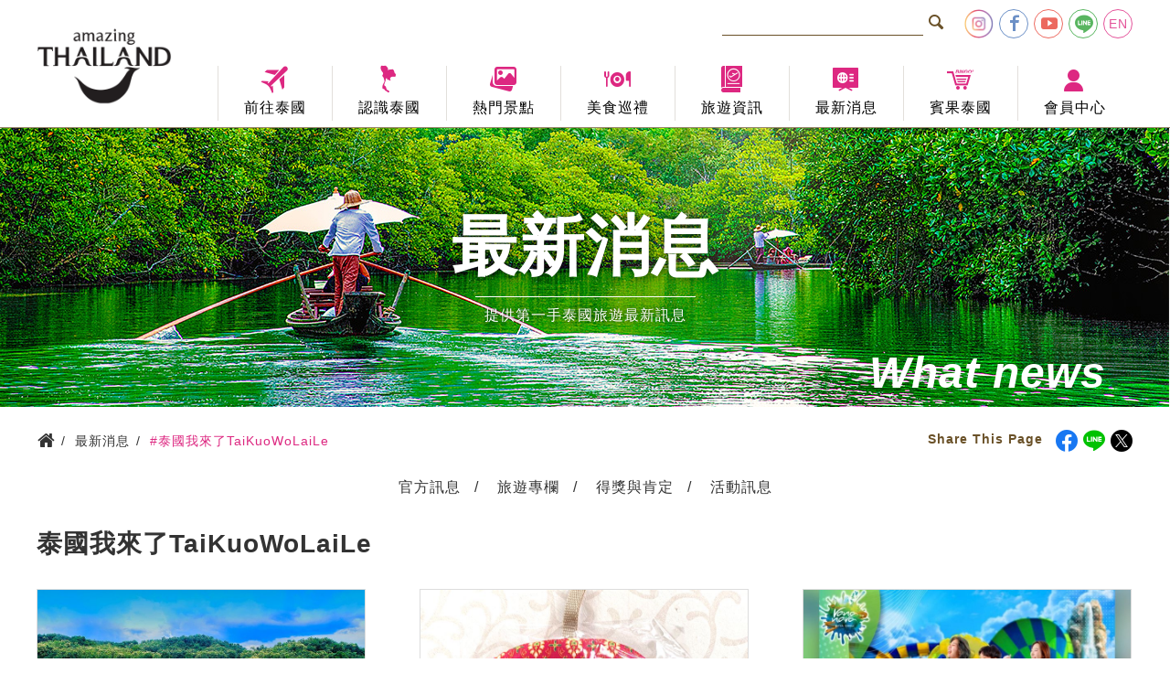

--- FILE ---
content_type: text/html; charset=UTF-8
request_url: https://www.tattpe.org.tw/News/Tag/%E6%B3%B0%E5%9C%8B%E6%88%91%E4%BE%86%E4%BA%86TaiKuoWoLaiLe.html
body_size: 54799
content:





<!DOCTYPE html>
<html>
<head>
    <!-- mata資訊-->
    <!-- meta [start]-->
    <meta charset = "UTF-8">
    <meta name = "viewport" content = "width=device-width,initial-scale=1, user-scalable=yes">
    <meta http-equiv = "X-UA-Compatible" content = "IE=11;IE=10;">
    <meta http-equiv = "content-language" content = "zh-TW">
    <title>#泰國我來了TaiKuoWoLaiLe - 最新消息 - 泰國觀光局</title>
    <meta name = "keywords" content = "泰國, 暹邏, 泰國旅遊">
    <meta name = "description"
          content = "泰國前名暹邏，位於中國和印度間中南半島之心臟地帶。舉國上下尊崇佛教。多個世紀以來，一直是東南亞地區宗教、文化和多個民族的匯集地。泰國面積約五十萬平方公里，與法國國土相若。人口約六千餘萬。泰西北與緬甸為鄰，東北接寮國、東連柬埔寨，南部與馬來西亞接壤。">
    <meta name = "author" content = "泰國觀光局">
    <meta name = "robots" content = "index, follow">
    <meta name = "googlebot" content = "index, follow">
    <meta name = "copyright" content = "泰國觀光局">
    <meta name = "revisit-after" content = "7 days">
    <meta name = "distribution" content = "GLOBAL">
    <meta name = "URL" content = "https://www.tattpe.org.tw/News/Tag/泰國我來了TaiKuoWoLaiLe.html">
    <meta http-equiv = "Cache-Control" content = "max-age=604800">
    <meta property = "og:site_name" content = "泰國觀光局">
    <meta property = "og:type" content = "website">
    <meta property = "og:title" content = "#泰國我來了TaiKuoWoLaiLe - 最新消息 - 泰國觀光局泰國觀光局">
    <meta property = "og:description"
          content = "泰國前名暹邏，位於中國和印度間中南半島之心臟地帶。舉國上下尊崇佛教。多個世紀以來，一直是東南亞地區宗教、文化和多個民族的匯集地。泰國面積約五十萬平方公里，與法國國土相若。人口約六千餘萬。泰西北與緬甸為鄰，東北接寮國、東連柬埔寨，南部與馬來西亞接壤。">
    <meta property = "og:url" content = "https://www.tattpe.org.tw/News/Tag/泰國我來了TaiKuoWoLaiLe.html">
    <meta property = "og:image" content = "https://www.tattpe.org.tw/assets/images/thumbnail.jpg">
    <meta name = "twitter:image" content = "https://www.tattpe.org.tw/assets/images/thumbnail.jpg">
    <link rel = "image_src" href = "https://www.tattpe.org.tw/assets/images/thumbnail.jpg">
    <link rel = "shortcut icon" href = "https://www.tattpe.org.tw/favicon.ico">
    <link rel = "icon" href = "https://www.tattpe.org.tw/favicon.ico" type = "image/ico">
    <link rel = "alternate" href = "https://www.tattpe.org.tw" hreflang = "zh-Hant">
    <link rel = "canonical" href = "https://www.tattpe.org.tw/News/Tag/泰國我來了TaiKuoWoLaiLe.html">
    <!-- meta [end]-->
    <!-- Owl Stylesheets-->
    <link rel = "stylesheet" href = "https://www.tattpe.org.tw/assets/js/owl/assets/owl.carousel.min.css">
    <link rel = "stylesheet" href = "https://www.tattpe.org.tw/assets/js/owl/assets/owl.theme.default.min.css">
    <!-- Style-->
    <link rel = "stylesheet" href = "https://www.tattpe.org.tw/assets/css/styles.css?20231026">
    <link rel = "stylesheet" href = "https://www.tattpe.org.tw/assets/css/tatweather/styles.css?20231026">
    <link rel = "stylesheet" href = "https://www.tattpe.org.tw/assets/css/total.css?20231026">
    <!-- Google Tag Manager -->
<script>(function (w, d, s, l, i) {
        w[l] = w[l] || [];
        w[l].push({
            'gtm.start':
                new Date().getTime(), event: 'gtm.js'
        });
        var f = d.getElementsByTagName(s)[0],
            j = d.createElement(s), dl = l != 'dataLayer' ? '&l=' + l : '';
        j.async = true;
        j.src =
            'https://www.googletagmanager.com/gtm.js?id=' + i + dl;
        f.parentNode.insertBefore(j, f);
    })(window, document, 'script', 'dataLayer', 'GTM-T4W58M4');</script>
<!-- End Google Tag Manager -->

<!-- Google tag (gtag.js) -->
<script async src = "https://www.googletagmanager.com/gtag/js?id=G-FHPLZJVPZN"></script>
<script>
    window.dataLayer = window.dataLayer || [];

    function gtag() {
        dataLayer.push(arguments);
    }

    gtag('js', new Date());

    gtag('config', 'G-FHPLZJVPZN');
</script></head>
<body>
<!-- Google Tag Manager (noscript) -->
<noscript>
    <iframe src = "https://www.googletagmanager.com/ns.html?id=GTM-T4W58M4"
            height = "0" width = "0" style = "display:none;visibility:hidden"></iframe>
</noscript>
<!-- End Google Tag Manager (noscript) --><div id = "top"></div>
<div class = "loading">
    <div>
        <img src = "https://www.tattpe.org.tw/assets/images/loading.svg" alt = "Loading">
        <p>Loading</p>
    </div>
</div>

<!--header-->
<!--Popup-->
<section class = "popupArea">
    <div class = "popupRelative">
        <div class = "popupMain">
            <a class = "tat-delete" href = "#"></a>
            <p>錯誤訊息</p>
        </div>
    </div>
</section>

<header class = "header">
    <div class = "topArea">
        <div class = "logo">
            <a href = "https://www.tattpe.org.tw/home.html">
                <img src = "https://www.tattpe.org.tw/assets/images/logo.png" alt = "泰國觀光局">
            </a>
        </div>
        <section class = "topGroup">
            <div class = "searchArea" action = "#">
                <script>
                    (function () {
                        var cx = '011562119766879404915:hp0nxq5nj6u';
                        var gcse = document.createElement('script');
                        gcse.type = 'text/javascript';
                        gcse.async = true;
                        gcse.src = 'https://cse.google.com/cse.js?cx=' + cx;
                        var s = document.getElementsByTagName('script')[0];
                        s.parentNode.insertBefore(gcse, s);
                    })();
                </script>
                <gcse:search></gcse:search>
                <a class = "tat-search" href = "#"></a>
            </div>
            <dl class = "shareList">
                <dd>
                    <a class = "icon-instagram" href = "https://www.instagram.com/amazingthailand.tw/"
                       target = "_blank"></a>
                </dd>
                <dd>
                    <a class = "tat-facebook" href = "https://www.facebook.com/AmazingThailand.tw/"
                       target = "_blank"></a>
                </dd>
                <dd>
                    <a class = "tat-youtube" href = "https://www.youtube.com/user/tourismthailand/videos"
                       target = "_blank"></a>
                </dd>
                <dd>
                    <a class = "tat-line" href = "https://lin.ee/jWnXT3g" target = "_blank"></a>
                </dd>
                <dd>
                    <a class = "tat-en" href = "https://www.tourismthailand.org/home" target = "_blank">EN</a>
                </dd>
            </dl>
        </section>
        <a class = "tat-menu" href = "#"></a>
        <section class = "sideMenuGroup">
            <a class = "tat-delete" href = "#"></a>
            <!--主選單-->
            <nav class = "menu">
                <ul>
                    <li class = "hasFeature">
                        <a class = "mainLink" href = "https://www.tattpe.org.tw/HowToGo.html"><span
                                    class = "tat-plain"></span><span>前往泰國</span></a>
                        <section class = "subArea">
                            <dl>
								                                    <dd>
                                        <a href = "https://www.tattpe.org.tw/HowToGo.html?id=2"
                                           onclick = "FaqCategoryClick(2)">入境須知</a>
                                    </dd>
								                                    <dd>
                                        <a href = "https://www.tattpe.org.tw/HowToGo.html?id=10"
                                           onclick = "FaqCategoryClick(10)">旅遊須知</a>
                                    </dd>
								                                    <dd>
                                        <a href = "https://www.tattpe.org.tw/HowToGo.html?id=11"
                                           onclick = "FaqCategoryClick(11)">交通資訊</a>
                                    </dd>
								                                    <dd>
                                        <a href = "https://www.tattpe.org.tw/HowToGo.html?id=12"
                                           onclick = "FaqCategoryClick(12)">兌幣與物價</a>
                                    </dd>
								                                    <dd>
                                        <a href = "https://www.tattpe.org.tw/HowToGo.html?id=13"
                                           onclick = "FaqCategoryClick(13)">在台代理旅行社</a>
                                    </dd>
								
                            </dl>
                            <!--特色景點選單-->
                            <dl class = "featureList">
								
            <dd>
            <figure>
                <a class = "openTarget" href = "https://www.tattpe.org.tw/Attraction/Info.html?id=25">
                    <img src = "https://www.tattpe.org.tw/uploads/attraction/attraction_list_2019083000122.jpg"
                         alt = "西薩菊Si Sa Ket">
                </a>
            </figure>
            <p>
                <a class = "openTarget" href = "https://www.tattpe.org.tw/Attraction/Info.html?id=25">西薩菊Si Sa Ket</a>
            </p>
        </dd>
                <dd>
            <figure>
                <a class = "openTarget" href = "https://www.tattpe.org.tw/Attraction/Info.html?id=6">
                    <img src = "https://www.tattpe.org.tw/uploads/attraction/attraction_list_201908300011.jpg"
                         alt = "甘加那汶里府<br>Kanchanaburi">
                </a>
            </figure>
            <p>
                <a class = "openTarget" href = "https://www.tattpe.org.tw/Attraction/Info.html?id=6">甘加那汶里府<br>Kanchanaburi</a>
            </p>
        </dd>
                <dd>
            <figure>
                <a class = "openTarget" href = "https://www.tattpe.org.tw/Attraction/Info.html?id=14">
                    <img src = "https://www.tattpe.org.tw/uploads/attraction/attraction_list_201908300019.jpg"
                         alt = "擺鎮 Pai">
                </a>
            </figure>
            <p>
                <a class = "openTarget" href = "https://www.tattpe.org.tw/Attraction/Info.html?id=14">擺鎮 Pai</a>
            </p>
        </dd>
                                        <figure class = "mascot">
                                    <img src = "https://www.tattpe.org.tw/assets/images/mascot/menu_go.png" alt = "前往泰國">
                                </figure>
                            </dl>
                        </section>
                    </li>
                    <li class = "hasFeature">
                        <a class = "mainLink" href = "https://www.tattpe.org.tw/About.html"><span
                                    class = "tat-thailand"></span><span>認識泰國</span></a>
                        <section class = "subArea">
                            <dl>
                                <dd>
                                    <a href = "https://www.tattpe.org.tw/About/Info.html">泰國簡介</a>
                                </dd>
                                <dd>
                                    <a href = "https://www.tattpe.org.tw/About/Festival.html">節慶與活動</a>
                                </dd>
                                <dd>
                                    <a href = "https://www.tattpe.org.tw/About/History.html">悠久歷史</a>
                                </dd>
                                <dd>
                                    <a href = "https://www.tattpe.org.tw/About/Remains.html">歷史遺跡</a>
                                </dd>
                            </dl>
                            <!--特色景點選單-->
                            <dl class = "featureList">
								
            <dd>
            <figure>
                <a class = "openTarget" href = "https://www.tattpe.org.tw/Attraction/Info.html?id=25">
                    <img src = "https://www.tattpe.org.tw/uploads/attraction/attraction_list_2019083000122.jpg"
                         alt = "西薩菊Si Sa Ket">
                </a>
            </figure>
            <p>
                <a class = "openTarget" href = "https://www.tattpe.org.tw/Attraction/Info.html?id=25">西薩菊Si Sa Ket</a>
            </p>
        </dd>
                <dd>
            <figure>
                <a class = "openTarget" href = "https://www.tattpe.org.tw/Attraction/Info.html?id=6">
                    <img src = "https://www.tattpe.org.tw/uploads/attraction/attraction_list_201908300011.jpg"
                         alt = "甘加那汶里府<br>Kanchanaburi">
                </a>
            </figure>
            <p>
                <a class = "openTarget" href = "https://www.tattpe.org.tw/Attraction/Info.html?id=6">甘加那汶里府<br>Kanchanaburi</a>
            </p>
        </dd>
                <dd>
            <figure>
                <a class = "openTarget" href = "https://www.tattpe.org.tw/Attraction/Info.html?id=14">
                    <img src = "https://www.tattpe.org.tw/uploads/attraction/attraction_list_201908300019.jpg"
                         alt = "擺鎮 Pai">
                </a>
            </figure>
            <p>
                <a class = "openTarget" href = "https://www.tattpe.org.tw/Attraction/Info.html?id=14">擺鎮 Pai</a>
            </p>
        </dd>
                                        <figure class = "mascot">
                                    <img src = "https://www.tattpe.org.tw/assets/images/mascot/menu_know.png" alt = "認識泰國">
                                </figure>
                            </dl>
                        </section>
                    </li>
                    <li class = "hasFeature">
                        <a class = "mainLink" href = "https://www.tattpe.org.tw/Attraction.html"><span
                                    class = "tat-img"></span><span>熱門景點</span></a>
                        <section class = "subArea">
                            <dl>
								                                    <dd>
                                        <a href = "https://www.tattpe.org.tw/Attraction.html?id=1">北部</a>
                                    </dd>
								                                    <dd>
                                        <a href = "https://www.tattpe.org.tw/Attraction.html?id=2">東北部</a>
                                    </dd>
								                                    <dd>
                                        <a href = "https://www.tattpe.org.tw/Attraction.html?id=3">東部</a>
                                    </dd>
								                                    <dd>
                                        <a href = "https://www.tattpe.org.tw/Attraction.html?id=4">中部</a>
                                    </dd>
								                                    <dd>
                                        <a href = "https://www.tattpe.org.tw/Attraction.html?id=5">南部</a>
                                    </dd>
								                            </dl>
                            <!--特色景點選單-->
                            <dl class = "featureList">
								
            <dd>
            <figure>
                <a class = "openTarget" href = "https://www.tattpe.org.tw/Attraction/Info.html?id=25">
                    <img src = "https://www.tattpe.org.tw/uploads/attraction/attraction_list_2019083000122.jpg"
                         alt = "西薩菊Si Sa Ket">
                </a>
            </figure>
            <p>
                <a class = "openTarget" href = "https://www.tattpe.org.tw/Attraction/Info.html?id=25">西薩菊Si Sa Ket</a>
            </p>
        </dd>
                <dd>
            <figure>
                <a class = "openTarget" href = "https://www.tattpe.org.tw/Attraction/Info.html?id=6">
                    <img src = "https://www.tattpe.org.tw/uploads/attraction/attraction_list_201908300011.jpg"
                         alt = "甘加那汶里府<br>Kanchanaburi">
                </a>
            </figure>
            <p>
                <a class = "openTarget" href = "https://www.tattpe.org.tw/Attraction/Info.html?id=6">甘加那汶里府<br>Kanchanaburi</a>
            </p>
        </dd>
                <dd>
            <figure>
                <a class = "openTarget" href = "https://www.tattpe.org.tw/Attraction/Info.html?id=14">
                    <img src = "https://www.tattpe.org.tw/uploads/attraction/attraction_list_201908300019.jpg"
                         alt = "擺鎮 Pai">
                </a>
            </figure>
            <p>
                <a class = "openTarget" href = "https://www.tattpe.org.tw/Attraction/Info.html?id=14">擺鎮 Pai</a>
            </p>
        </dd>
                                        <figure class = "mascot">
                                    <img src = "https://www.tattpe.org.tw/assets/images/mascot/menu_viewpoint.png" alt = "熱門景點">
                                </figure>
                            </dl>
                        </section>
                    </li>
                    <li class = "hasFeature">
                        <a class = "mainLink" href = "https://www.tattpe.org.tw/Food.html"><span
                                    class = "tat-eat"></span><span>美食巡禮</span></a>
                        <section class = "subArea">
                            <dl>
                                <dd>
                                    <a href = "https://www.tattpe.org.tw/Food.html">各地美食</a>
                                </dd>
                                <dd>
                                    <a href = "https://www.tattpe.org.tw/Food/Cook.html">烹飪體驗</a>
                                </dd>
                            </dl>
                            <!--特色景點選單-->
                            <dl class = "featureList">
								
            <dd>
            <figure>
                <a class = "openTarget" href = "https://www.tattpe.org.tw/Attraction/Info.html?id=25">
                    <img src = "https://www.tattpe.org.tw/uploads/attraction/attraction_list_2019083000122.jpg"
                         alt = "西薩菊Si Sa Ket">
                </a>
            </figure>
            <p>
                <a class = "openTarget" href = "https://www.tattpe.org.tw/Attraction/Info.html?id=25">西薩菊Si Sa Ket</a>
            </p>
        </dd>
                <dd>
            <figure>
                <a class = "openTarget" href = "https://www.tattpe.org.tw/Attraction/Info.html?id=6">
                    <img src = "https://www.tattpe.org.tw/uploads/attraction/attraction_list_201908300011.jpg"
                         alt = "甘加那汶里府<br>Kanchanaburi">
                </a>
            </figure>
            <p>
                <a class = "openTarget" href = "https://www.tattpe.org.tw/Attraction/Info.html?id=6">甘加那汶里府<br>Kanchanaburi</a>
            </p>
        </dd>
                <dd>
            <figure>
                <a class = "openTarget" href = "https://www.tattpe.org.tw/Attraction/Info.html?id=14">
                    <img src = "https://www.tattpe.org.tw/uploads/attraction/attraction_list_201908300019.jpg"
                         alt = "擺鎮 Pai">
                </a>
            </figure>
            <p>
                <a class = "openTarget" href = "https://www.tattpe.org.tw/Attraction/Info.html?id=14">擺鎮 Pai</a>
            </p>
        </dd>
                                        <figure class = "mascot">
                                    <img src = "https://www.tattpe.org.tw/assets/images/mascot/menu_food.png" alt = "美食巡禮">
                                </figure>
                            </dl>
                        </section>
                    </li>
                    <li class = "hasFeature">
                        <a class = "mainLink" href = "https://www.tattpe.org.tw/Tavelinfo.html"><span
                                    class = "tat-info"></span><span>旅遊資訊</span></a>
                        <section class = "subArea">
                            <dl>
                                <dd>
                                    <a href = "https://www.tattpe.org.tw/Tavelinfo/DownLoad.html">旅遊指南下載</a>
                                </dd>
                                <dd>
                                    <a href = "https://www.tat.or.th/en/contact/office"
                                       target = "_blank">各地咨詢處
                                    </a>
                                </dd>
                                <dd>
                                    <a href = "https://www.tattpe.org.tw/Tavelinfo/FAQ.html">常見問題</a>
                                </dd>
                            </dl>
                            <!--特色景點選單-->
                            <dl class = "featureList">
								
            <dd>
            <figure>
                <a class = "openTarget" href = "https://www.tattpe.org.tw/Attraction/Info.html?id=25">
                    <img src = "https://www.tattpe.org.tw/uploads/attraction/attraction_list_2019083000122.jpg"
                         alt = "西薩菊Si Sa Ket">
                </a>
            </figure>
            <p>
                <a class = "openTarget" href = "https://www.tattpe.org.tw/Attraction/Info.html?id=25">西薩菊Si Sa Ket</a>
            </p>
        </dd>
                <dd>
            <figure>
                <a class = "openTarget" href = "https://www.tattpe.org.tw/Attraction/Info.html?id=6">
                    <img src = "https://www.tattpe.org.tw/uploads/attraction/attraction_list_201908300011.jpg"
                         alt = "甘加那汶里府<br>Kanchanaburi">
                </a>
            </figure>
            <p>
                <a class = "openTarget" href = "https://www.tattpe.org.tw/Attraction/Info.html?id=6">甘加那汶里府<br>Kanchanaburi</a>
            </p>
        </dd>
                <dd>
            <figure>
                <a class = "openTarget" href = "https://www.tattpe.org.tw/Attraction/Info.html?id=14">
                    <img src = "https://www.tattpe.org.tw/uploads/attraction/attraction_list_201908300019.jpg"
                         alt = "擺鎮 Pai">
                </a>
            </figure>
            <p>
                <a class = "openTarget" href = "https://www.tattpe.org.tw/Attraction/Info.html?id=14">擺鎮 Pai</a>
            </p>
        </dd>
                                        <figure class = "mascot">
                                    <img src = "https://www.tattpe.org.tw/assets/images/mascot/menu_travel.png" alt = "旅遊資訊">
                                </figure>
                            </dl>
                        </section>
                    </li>
                    <li class = "hasFeature">
                        <a class = "mainLink" href = "https://www.tattpe.org.tw/News.html"><span class = "tat-news"></span><span>最新消息</span>
                        </a>
                        <section class = "subArea">
                            <dl>
								                                    <dd>
                                        <a href = "https://www.tattpe.org.tw/News.html?id=5">官方訊息</a>
                                    </dd>
								                                    <dd>
                                        <a href = "https://www.tattpe.org.tw/News.html?id=1">旅遊專欄</a>
                                    </dd>
								                                    <dd>
                                        <a href = "https://www.tattpe.org.tw/News.html?id=2">得獎與肯定</a>
                                    </dd>
								                                    <dd>
                                        <a href = "https://www.tattpe.org.tw/News.html?id=4">活動訊息</a>
                                    </dd>
								                                <dd>
                                    <a href = "https://www.youtube.com/user/tourismthailand/videos" target = "_blank">
                                        影片觀賞
                                    </a>
                                </dd>
                            </dl>
                            <!--特色景點選單-->
                            <dl class = "featureList">
								
            <dd>
            <figure>
                <a class = "openTarget" href = "https://www.tattpe.org.tw/Attraction/Info.html?id=25">
                    <img src = "https://www.tattpe.org.tw/uploads/attraction/attraction_list_2019083000122.jpg"
                         alt = "西薩菊Si Sa Ket">
                </a>
            </figure>
            <p>
                <a class = "openTarget" href = "https://www.tattpe.org.tw/Attraction/Info.html?id=25">西薩菊Si Sa Ket</a>
            </p>
        </dd>
                <dd>
            <figure>
                <a class = "openTarget" href = "https://www.tattpe.org.tw/Attraction/Info.html?id=6">
                    <img src = "https://www.tattpe.org.tw/uploads/attraction/attraction_list_201908300011.jpg"
                         alt = "甘加那汶里府<br>Kanchanaburi">
                </a>
            </figure>
            <p>
                <a class = "openTarget" href = "https://www.tattpe.org.tw/Attraction/Info.html?id=6">甘加那汶里府<br>Kanchanaburi</a>
            </p>
        </dd>
                <dd>
            <figure>
                <a class = "openTarget" href = "https://www.tattpe.org.tw/Attraction/Info.html?id=14">
                    <img src = "https://www.tattpe.org.tw/uploads/attraction/attraction_list_201908300019.jpg"
                         alt = "擺鎮 Pai">
                </a>
            </figure>
            <p>
                <a class = "openTarget" href = "https://www.tattpe.org.tw/Attraction/Info.html?id=14">擺鎮 Pai</a>
            </p>
        </dd>
                                        <figure class = "mascot">
                                    <img src = "https://www.tattpe.org.tw/assets/images/mascot/menu_news.png" alt = "最新消息">
                                </figure>
                            </dl>
                        </section>
                    </li>
                    <li class = "hasFeature">
                        <a class = "noSub" href = "https://www.tattpe.org.tw/product.html">
                            <span class = "tat-bingo"></span><span>賓果泰國</span>
                        </a>
                    </li>

                    <!--                    <li>-->
                    <!--                        <a class = "noSub" href = "--><!--"><span-->
                    <!--                                    class = "tat-homepage"></span><span>首頁</span></a>-->
                    <!--                    </li>-->

                    <li>
                        <a class = "mainLink" href = "#"><span class = "tat-user"></span><span>會員中心</span></a>
                        <section class = "subArea">
                            <dl>
								                                    <dd>
                                        <a href = "https://www.tattpe.org.tw/fanclub/login.html">會員登入</a>
                                    </dd>
                                    <dd>
                                        <a href = "https://www.tattpe.org.tw/fanclub/index.html">會員註冊</a>
                                    </dd>
                                    <dd>
                                        <a href = "https://www.tattpe.org.tw/fanclub/login.html">個人資料維護</a>
                                    </dd>
                                    <dd>
                                        <a href = "https://www.tattpe.org.tw/fanclub/login.html">推薦與抽獎</a>
                                    </dd>
                                    <!--                                    <dd>-->
                                    <!--                                        <a href = "--><!--">我的專屬賀卡</a>-->
                                    <!--                                    </dd>-->

								                            </dl>
                            <!--特色景點選單-->
                            <dl class = "featureList">
								
            <dd>
            <figure>
                <a class = "openTarget" href = "https://www.tattpe.org.tw/Attraction/Info.html?id=25">
                    <img src = "https://www.tattpe.org.tw/uploads/attraction/attraction_list_2019083000122.jpg"
                         alt = "西薩菊Si Sa Ket">
                </a>
            </figure>
            <p>
                <a class = "openTarget" href = "https://www.tattpe.org.tw/Attraction/Info.html?id=25">西薩菊Si Sa Ket</a>
            </p>
        </dd>
                <dd>
            <figure>
                <a class = "openTarget" href = "https://www.tattpe.org.tw/Attraction/Info.html?id=6">
                    <img src = "https://www.tattpe.org.tw/uploads/attraction/attraction_list_201908300011.jpg"
                         alt = "甘加那汶里府<br>Kanchanaburi">
                </a>
            </figure>
            <p>
                <a class = "openTarget" href = "https://www.tattpe.org.tw/Attraction/Info.html?id=6">甘加那汶里府<br>Kanchanaburi</a>
            </p>
        </dd>
                <dd>
            <figure>
                <a class = "openTarget" href = "https://www.tattpe.org.tw/Attraction/Info.html?id=14">
                    <img src = "https://www.tattpe.org.tw/uploads/attraction/attraction_list_201908300019.jpg"
                         alt = "擺鎮 Pai">
                </a>
            </figure>
            <p>
                <a class = "openTarget" href = "https://www.tattpe.org.tw/Attraction/Info.html?id=14">擺鎮 Pai</a>
            </p>
        </dd>
                                        <figure class = "mascot">
                                    <img src = "https://www.tattpe.org.tw/assets/images/mascot/menu_member.png" alt = "會員中心">
                                </figure>
                            </dl>
                        </section>
                    </li>
                </ul>
            </nav>
			        </section>
    </div>
</header>


<!--Banner-->
<div class = "bannerInside">
    <figure>
        <img src = "https://www.tattpe.org.tw/assets/images/banners_inside/banner_news.jpg" alt = "最新消息">
    </figure>
    <section class = "titleBox">
        <h3>最新消息</h3>
        <p>提供第一手泰國旅遊最新訊息</p>
    </section>
    <h4>What news</h4>
</div>

<!--麵包屑 Crumb-->
<section class = "crumb">
    <ul itemscope itemtype = "http://schema.org/BreadcrumbList">
        <li itemscope itemprop = "itemListElement" itemtype = "http://schema.org/ListItem">
            <a itemscope itemtype = "http://schema.org/Thing" itemprop = "item" href = "https://www.tattpe.org.tw/"><span
                        class = "tat-home" itemprop = "name">首頁</span></a>
            <meta itemprop = "position" content = "1">
        </li>
                    <li itemscope itemprop = "itemListElement" itemtype = "http://schema.org/ListItem">
                <a itemscope itemtype = "http://schema.org/Thing" itemprop = "item"
                   href = "https://www.tattpe.org.tw/News.html"><span itemprop = "name">最新消息</span></a>
                <meta itemprop = "position" content = "2">
            </li>
                    <li itemscope itemprop = "itemListElement" itemtype = "http://schema.org/ListItem">
                <a itemscope itemtype = "http://schema.org/Thing" itemprop = "item"
                   href = "https://www.tattpe.org.tw/News/Tag/泰國我來了TaiKuoWoLaiLe.html"><span itemprop = "name">#泰國我來了TaiKuoWoLaiLe</span></a>
                <meta itemprop = "position" content = "3">
            </li>
            </ul>
</section>
<!--內容 Content-->
<article class = "insideArticle">
    <section class = "groupMain">
        <!--Category 分類-->
        <div class = "categoryArea">
    <div class = "categorySlide owl-carousel owl-theme">
                    <div class = "item ">
                <a href = "https://www.tattpe.org.tw/News.html?id=5">官方訊息</a>
            </div>
                    <div class = "item ">
                <a href = "https://www.tattpe.org.tw/News.html?id=1">旅遊專欄</a>
            </div>
                    <div class = "item ">
                <a href = "https://www.tattpe.org.tw/News.html?id=2">得獎與肯定</a>
            </div>
                    <div class = "item ">
                <a href = "https://www.tattpe.org.tw/News.html?id=4">活動訊息</a>
            </div>
            </div>
</div>



		<!--社群分享-->
        <section class="shareBtnArea">
          <p>Share This Page</p>
          <div class="shareBtnBox">
            <!--FB [需要帶入網址，encodeURIComponent裡]--><a class="tat-facebook-1" title="FB" href="javascript: void(window.open('http://www.facebook.com/share.php?u='.concat(encodeURIComponent('https://www.tattpe.org.tw/News/Tag/泰國我來了TaiKuoWoLaiLe.html'+'')) ));"></a>
            <!--line [需要帶入網址，url=網址]--><a class="tat-line" title="line" href="https://social-plugins.line.me/lineit/share?url=https://www.tattpe.org.tw/News/Tag/泰國我來了TaiKuoWoLaiLe.html" target="_blank"></a>
            <!--twitter [需要帶入網址，encodeURIComponent裡]--><a class="tat-twitter" title="twitter" href="javascript: void(window.open('http://twitter.com/home/?status='.concat(encodeURIComponent(document.title)) .concat(' ') .concat(encodeURIComponent('hhttps://www.tattpe.org.tw/News/Tag/泰國我來了TaiKuoWoLaiLe.html'+'')) ));"></a>
          </div>
        </section>
        <h1 class = "pageTitle">泰國我來了TaiKuoWoLaiLe</h1>
        <ul class = "newsList">
                                <li>
                        <figure>
                            <a href = "https://www.tattpe.org.tw/News/Info.html?id=815"
                               onclick = "NewsClick(815);">
                            <img src = "https://www.tattpe.org.tw/uploads/hotnews/20230919.jpg"
                                 alt = "泰國的可持續旅遊業：振興自然和社區">
                            </a>
                            <a class = "categoryLink">旅遊專欄</a>
                        </figure>
                        <figcaption>
                            <a href = "https://www.tattpe.org.tw/News/Info.html?id=815"
                               onclick = "NewsClick(815);">泰國的可持續旅遊業：振興自然和社區</a>
                        </figcaption>
                        <time class = "tat-clock">2023-09-19</time>
                        <a class = "btnMore" href = "https://www.tattpe.org.tw/News/Info.html?id=815"
                           onclick = "NewsClick(815);">MORE >
                        </a>
                    </li>
                                                <li>
                        <figure>
                            <a href = "https://www.tattpe.org.tw/News/Info.html?id=814"
                               onclick = "NewsClick(814);">
                            <img src = "https://www.tattpe.org.tw/uploads/hotnews/09150920_1.jpg"
                                 alt = "贈獎活動">
                            </a>
                            <a class = "categoryLink">活動訊息</a>
                        </figure>
                        <figcaption>
                            <a href = "https://www.tattpe.org.tw/News/Info.html?id=814"
                               onclick = "NewsClick(814);">贈獎活動</a>
                        </figcaption>
                        <time class = "tat-clock">2023-09-15</time>
                        <a class = "btnMore" href = "https://www.tattpe.org.tw/News/Info.html?id=814"
                           onclick = "NewsClick(814);">MORE >
                        </a>
                    </li>
                                                <li>
                        <figure>
                            <a href = "https://www.tattpe.org.tw/News/Info.html?id=813"
                               onclick = "NewsClick(813);">
                            <img src = "https://www.tattpe.org.tw/uploads/hotnews/20230913VanaNavaWaterJungleHuaHin.jpg"
                                 alt = "華欣瓦納納瓦水上樂園被評為泰國最佳水上樂園">
                            </a>
                            <a class = "categoryLink">得獎與肯定</a>
                        </figure>
                        <figcaption>
                            <a href = "https://www.tattpe.org.tw/News/Info.html?id=813"
                               onclick = "NewsClick(813);">華欣瓦納納瓦水上樂園被評為泰國最佳水上樂園</a>
                        </figcaption>
                        <time class = "tat-clock">2023-09-12</time>
                        <a class = "btnMore" href = "https://www.tattpe.org.tw/News/Info.html?id=813"
                           onclick = "NewsClick(813);">MORE >
                        </a>
                    </li>
                                                <li>
                        <figure>
                            <a href = "https://www.tattpe.org.tw/News/Info.html?id=812"
                               onclick = "NewsClick(812);">
                            <img src = "https://www.tattpe.org.tw/uploads/hotnews/09080915_1.jpg"
                                 alt = "贈獎活動">
                            </a>
                            <a class = "categoryLink">活動訊息</a>
                        </figure>
                        <figcaption>
                            <a href = "https://www.tattpe.org.tw/News/Info.html?id=812"
                               onclick = "NewsClick(812);">贈獎活動</a>
                        </figcaption>
                        <time class = "tat-clock">2023-09-08</time>
                        <a class = "btnMore" href = "https://www.tattpe.org.tw/News/Info.html?id=812"
                           onclick = "NewsClick(812);">MORE >
                        </a>
                    </li>
                                                <li>
                        <figure>
                            <a href = "https://www.tattpe.org.tw/News/Info.html?id=809"
                               onclick = "NewsClick(809);">
                            <img src = "https://www.tattpe.org.tw/uploads/hotnews/S__135790594_0.jpg"
                                 alt = "贈獎活動">
                            </a>
                            <a class = "categoryLink">活動訊息</a>
                        </figure>
                        <figcaption>
                            <a href = "https://www.tattpe.org.tw/News/Info.html?id=809"
                               onclick = "NewsClick(809);">贈獎活動</a>
                        </figcaption>
                        <time class = "tat-clock">2023-09-02</time>
                        <a class = "btnMore" href = "https://www.tattpe.org.tw/News/Info.html?id=809"
                           onclick = "NewsClick(809);">MORE >
                        </a>
                    </li>
                                                <li>
                        <figure>
                            <a href = "https://www.tattpe.org.tw/News/Info.html?id=807"
                               onclick = "NewsClick(807);">
                            <img src = "https://www.tattpe.org.tw/uploads/hotnews/20230823amazingorganic_1.jpg"
                                 alt = "泰國觀光局推廣低碳美妙有機之旅">
                            </a>
                            <a class = "categoryLink">官方訊息</a>
                        </figure>
                        <figcaption>
                            <a href = "https://www.tattpe.org.tw/News/Info.html?id=807"
                               onclick = "NewsClick(807);">泰國觀光局推廣低碳美妙有機之旅</a>
                        </figcaption>
                        <time class = "tat-clock">2023-08-23</time>
                        <a class = "btnMore" href = "https://www.tattpe.org.tw/News/Info.html?id=807"
                           onclick = "NewsClick(807);">MORE >
                        </a>
                    </li>
                                                <li>
                        <figure>
                            <a href = "https://www.tattpe.org.tw/News/Info.html?id=806"
                               onclick = "NewsClick(806);">
                            <img src = "https://www.tattpe.org.tw/uploads/hotnews/20230818.jpg"
                                 alt = "贈獎活動">
                            </a>
                            <a class = "categoryLink">活動訊息</a>
                        </figure>
                        <figcaption>
                            <a href = "https://www.tattpe.org.tw/News/Info.html?id=806"
                               onclick = "NewsClick(806);">贈獎活動</a>
                        </figcaption>
                        <time class = "tat-clock">2023-08-18</time>
                        <a class = "btnMore" href = "https://www.tattpe.org.tw/News/Info.html?id=806"
                           onclick = "NewsClick(806);">MORE >
                        </a>
                    </li>
                                                <li>
                        <figure>
                            <a href = "https://www.tattpe.org.tw/News/Info.html?id=802"
                               onclick = "NewsClick(802);">
                            <img src = "https://www.tattpe.org.tw/uploads/hotnews/20230811.jpg"
                                 alt = "贈獎活動">
                            </a>
                            <a class = "categoryLink">活動訊息</a>
                        </figure>
                        <figcaption>
                            <a href = "https://www.tattpe.org.tw/News/Info.html?id=802"
                               onclick = "NewsClick(802);">贈獎活動</a>
                        </figcaption>
                        <time class = "tat-clock">2023-08-11</time>
                        <a class = "btnMore" href = "https://www.tattpe.org.tw/News/Info.html?id=802"
                           onclick = "NewsClick(802);">MORE >
                        </a>
                    </li>
                                                <li>
                        <figure>
                            <a href = "https://www.tattpe.org.tw/News/Info.html?id=797"
                               onclick = "NewsClick(797);">
                            <img src = "https://www.tattpe.org.tw/uploads/hotnews/20230721.jpg"
                                 alt = "贈獎活動">
                            </a>
                            <a class = "categoryLink">活動訊息</a>
                        </figure>
                        <figcaption>
                            <a href = "https://www.tattpe.org.tw/News/Info.html?id=797"
                               onclick = "NewsClick(797);">贈獎活動</a>
                        </figcaption>
                        <time class = "tat-clock">2023-07-21</time>
                        <a class = "btnMore" href = "https://www.tattpe.org.tw/News/Info.html?id=797"
                           onclick = "NewsClick(797);">MORE >
                        </a>
                    </li>
                                    </ul>
        <section class = 'pagebar'>
            <ul><li class = "press"><a>1</a></li><li><a href="https://www.tattpe.org.tw/News.html?start=9" data-ci-pagination-page="2">2</a></li><li><a href="https://www.tattpe.org.tw/News.html?start=18" data-ci-pagination-page="3">3</a></li><li><a href="https://www.tattpe.org.tw/News.html?start=9" data-ci-pagination-page="2" rel="next">NEXT ></a></li><a href="https://www.tattpe.org.tw/News.html?start=72" data-ci-pagination-page="9"></a></ul>            <p class = "total">共<span class = "num">75</span>筆資料</p>
        </section>
    </section>
</article>
<!--Footer-->
<footer class = "footer">
    <div class = "footerArea">
        <section class = "footerMain">
            <img class = "footerLogo" src = "https://www.tattpe.org.tw/assets/images/logo.png" alt = "泰國觀光局台北辦事處">
            <p>泰國觀光局 台北辦事處 TAT Taipei<br>TOURISM AUTHORITY OF THAILAND</p>
            <ul class = "addressList">
                <li class = "tat-clock">周一至周五 AM9:00-12:00 ，PM13:30-17:00</li>
                <li class = "tat-map">104 台北市中山區松江路111號13樓</li>
                <li class = "tat-phone">02-2502-1600</li>
                <li class = "tat-print">02-2502-1603</li>
                <li class = "tat-envelope">
                    <a href = "mailto:tattpe@ms3.hinet.net ">tattpe@ms3.hinet.net</a>
                </li>
            </ul>
        </section>
        <section class = "footerFollow">
            <h4>FOLLOW US</h4>
            <p>歡迎追蹤我們的社群並加入會員以取得最新觀光情報</p>
            <dl class = "shareList">
                <dd>
                    <a class = "tat-instagram" href = "https://www.instagram.com/amazingthailand.tw/"
                       target = "_blank"></a>
                </dd>
                <dd>
                    <a class = "tat-facebook" href = "https://www.facebook.com/AmazingThailand.tw/"
                       target = "_blank"></a>
                </dd>
                <dd>
                    <a class = "tat-youtube" href = "https://www.youtube.com/user/tourismthailand/videos"
                       target = "_blank"></a>
                </dd>
                <dd>
                    <a class = "tat-line" href = "https://lin.ee/jWnXT3g" target = "_blank"></a>
                </dd>
                <dd>
                    <a class = "tat-en" href = "https://www.tourismthailand.org/home" target = "_blank">EN</a>
                </dd>
                <dd>
                    <a class = "tat-member" href = "https://www.tattpe.org.tw/fanclub.html"></a>
                </dd>
            </dl>
            <!--
                        <form class = "epaperArea" action = "#" onsubmit="return false;">
                            <p>歡迎訂閱電子報</p>
                            <input type = "text" id="email" placeholder = "Please enter your email" autocomplete="off">
                            <label>
                                <a class = "tat-letter" href = "#"></a>
                                <input type = "submit" id="SubscribeSubmit">
                            </label>
                        </form>
            -->

        </section>
        <section class = "footerLink">
            <h4>NAVIGATION</h4>
            <ul class = "footerList">
                <li><span class = "mainFooter"><a href = "https://www.tattpe.org.tw/HowToGo.html">前往泰國</a></span></li>
                <li><span class = "mainFooter"><a href = "https://www.tattpe.org.tw/HowToGo.html">賓果泰國</a></span></li>
                <li><span class = "mainFooter"><a href = "https://www.tattpe.org.tw/About/Info.html">認識泰國</a></span></li>
                <li><span class = "mainFooter"><a href = "https://www.tattpe.org.tw/Home/sitemap.html">網站導覽</a></span></li>
                <li><span class = "mainFooter"><a href = "https://www.tattpe.org.tw/Attraction.html">熱門景點</a></span></li>
                <li><span class = "mainFooter"><a href = "https://www.tattpe.org.tw/fanclub.html">註冊會員</a></span></li>
                <li><span class = "mainFooter"><a href = "https://www.tattpe.org.tw/Food.html">美食巡禮</a></span></li>
                <li><span class = "mainFooter"><a href = "mailto:tattpe@ms3.hinet.net">聯絡我們</a></span></li>
                <li><span class = "mainFooter"><a href = "https://www.tattpe.org.tw/FAQ.html">旅遊資訊</a></span></li>
            </ul>
        </section>
    </div>
    <address class = "copyright">&copy; Copyright 2019 TOURISM AUTHORITY OF THAILAND All rightsReserved.</address>
</footer>
<!-- Script--><!--[if lt IE 9]>
<script src = "https://www.tattpe.org.tw/assets/js/html5.js"></script><![endif]-->
<!--[if lte IE 8]>
<script type = "text/javascript">location.href = "../update.html";</script><![endif]-->
<!-- Source [jquery] (lib)-->
<script type = "text/javascript" src = "https://www.tattpe.org.tw/assets/js/jquery-3.3.1.min.js"></script>
<!-- scrolltop [toTop]-->
<script type = "text/javascript" src = "https://www.tattpe.org.tw/assets/js/scrolltopcontrol.js"></script>

<!--Owl carousel [had css on top]-->
<script type = "text/javascript" src = "https://www.tattpe.org.tw/assets/js/owl/owl.carousel.min.js"></script>
<script>
    $(document).ready(function () {
        //Category
        $('.categorySlide').owlCarousel({
            items: 1,
            nav: true,
            dots: false,
            autoWidth: true,
            margin: 0,
            stagePadding: 0,
            smartSpeed: 150,
            responsive: {
                0: {
                    items: 3
                },
                480: {
                    items: 4
                },
                1000: {
                    items: 6
                },
                1200: {
                    items: 10
                }
            }
        });
    });
</script>
<!-- Code-->
<script type = "text/javascript" src = "https://www.tattpe.org.tw/assets/js/share.js"></script>
<script>
    function ToAjax(URLs, id) {
        $.ajax({
            url: URLs,
            data: {
                id: id
            },
            type: "POST",
            dataType: 'text',
            success: function (msg) {
                //location.reload()
            },
            error: function (xhr, ajaxOptions, thrownError) {
                console.log(xhr.status);
                console.log(thrownError);
            }
        });
    }

    function HomepageClick(id) {
        var URLs = "https://www.tattpe.org.tw/Home/HomepageClick.html";
        ToAjax(URLs, id);
    }

    function FaqCategoryClick(id) {
        var URLs = "https://www.tattpe.org.tw/Home/FaqCategoryClick.html";
        ToAjax(URLs, id);
    }

    function AttractionClick(id) {
        var URLs = "https://www.tattpe.org.tw/Home/AttractionClick.html";
        ToAjax(URLs, id);
    }

    function FestivalClick(id) {
        var URLs = "https://www.tattpe.org.tw/Home/FestivalClick.html";
        ToAjax(URLs, id);
    }

    function NewsClick(id) {
        var URLs = "https://www.tattpe.org.tw/Home/NewsClick.html";
        ToAjax(URLs, id);
    }

    function DownloadClick(id) {
        var URLs = "https://www.tattpe.org.tw/Home/DownloadClick.html";
        ToAjax(URLs, id);
    }


    function checkEmail(email) {
        if (!(/^((([a-z]|\d|[!#\$%&'\*\+\-\/=\?\^_`{\|}~]|[\u00A0-\uD7FF\uF900-\uFDCF\uFDF0-\uFFEF])+(\.([a-z]|\d|[!#\$%&'\*\+\-\/=\?\^_`{\|}~]|[\u00A0-\uD7FF\uF900-\uFDCF\uFDF0-\uFFEF])+)*)|((\x22)((((\x20|\x09)*(\x0d\x0a))?(\x20|\x09)+)?(([\x01-\x08\x0b\x0c\x0e-\x1f\x7f]|\x21|[\x23-\x5b]|[\x5d-\x7e]|[\u00A0-\uD7FF\uF900-\uFDCF\uFDF0-\uFFEF])|(\\([\x01-\x09\x0b\x0c\x0d-\x7f]|[\u00A0-\uD7FF\uF900-\uFDCF\uFDF0-\uFFEF]))))*(((\x20|\x09)*(\x0d\x0a))?(\x20|\x09)+)?(\x22)))@((([a-z]|\d|[\u00A0-\uD7FF\uF900-\uFDCF\uFDF0-\uFFEF])|(([a-z]|\d|[\u00A0-\uD7FF\uF900-\uFDCF\uFDF0-\uFFEF])([a-z]|\d|-|\.|_|~|[\u00A0-\uD7FF\uF900-\uFDCF\uFDF0-\uFFEF])*([a-z]|\d|[\u00A0-\uD7FF\uF900-\uFDCF\uFDF0-\uFFEF])))\.)+(([a-z]|[\u00A0-\uD7FF\uF900-\uFDCF\uFDF0-\uFFEF])|(([a-z]|[\u00A0-\uD7FF\uF900-\uFDCF\uFDF0-\uFFEF])([a-z]|\d|-|\.|_|~|[\u00A0-\uD7FF\uF900-\uFDCF\uFDF0-\uFFEF])*([a-z]|[\u00A0-\uD7FF\uF900-\uFDCF\uFDF0-\uFFEF])))\.?$/i.test(email))) {
            return "無效的郵件格式";
        } else {
            return "";
        }
    }

    function ProductClick(id) {
        var URLs = "https://www.tattpe.org.tw/Home/ProductClick.html";
        ToAjax(URLs, id);
    }

    function Homepage_bannerClick(id) {
        var URLs = "https://www.tattpe.org.tw/Home/Homepage_bannerClick.html";
        ToAjax(URLs, id);
    }

    $(document).ready(function () {
        //判斷開啟錯誤訊息popup [請程式再替換判斷的語法]
        $('#SubscribeSubmit').on('click', function () {

            var URLs = 'https://www.tattpe.org.tw/Home/SubscriptionNewsletter.html';
            var email = $('#email').val();

            var check = checkEmail(email);
            console.log(check)
            if (check != "") {
                openPopup(check);
            } else {

                $.ajax({
                    url: URLs,
                    data: "email=" + email,
                    type: "POST",
                    dataType: 'text',
                    success: function (msg) {
                        //錯誤訊息
                        var message = msg;
                        //開啟Popup
                        openPopup(message);
                    },
                    error: function (xhr, ajaxOptions, thrownError) {
                        console.log(xhr.status);
                        console.log(thrownError);
                        //錯誤訊息
                        var message = "連線錯誤請聯絡管理員!";
                        //開啟Popup
                        openPopup(message);
                    }
                });
            }

        });
    });


</script>

</body>
</html>

--- FILE ---
content_type: text/css
request_url: https://www.tattpe.org.tw/assets/css/styles.css?20231026
body_size: 3093
content:
@charset "UTF-8";

@font-face {
  font-family: "tat";
  src:url("fonts/tat.eot");
  src:url("fonts/tat.eot?#iefix") format("embedded-opentype"),
    url("fonts/tat.woff") format("woff"),
    url("fonts/tat.ttf") format("truetype"),
    url("fonts/tat.svg#tat") format("svg");
  font-weight: normal;
  font-style: normal;

}

[data-icon]:before {
  font-family: "tat" !important;
  content: attr(data-icon);
  font-style: normal !important;
  font-weight: normal !important;
  font-variant: normal !important;
  text-transform: none !important;
  speak: none;
  line-height: 1;
  -webkit-font-smoothing: antialiased;
  -moz-osx-font-smoothing: grayscale;
}

[class^="tat-"]:before,
[class*=" tat-"]:before {
  font-family: "tat" !important;
  font-style: normal !important;
  font-weight: normal !important;
  font-variant: normal !important;
  text-transform: none !important;
  speak: none;
  line-height: 1;
  -webkit-font-smoothing: antialiased;
  -moz-osx-font-smoothing: grayscale;
}

.tat-tguide:before {
  content: "\61";
}
.tat-texchange:before {
  content: "\62";
}
.tat-tinfo:before {
  content: "\63";
}
.tat-tposition:before {
  content: "\64";
}
.tat-tqa:before {
  content: "\65";
}
.tat-tagency:before {
  content: "\66";
}
.tat-ttravel:before {
  content: "\67";
}
.tat-ttraffic:before {
  content: "\68";
}
.tat-delete:before {
  content: "\69";
}
.tat-angle-down:before {
  content: "\6a";
}
.tat-angle-left:before {
  content: "\6b";
}
.tat-angle-right:before {
  content: "\6c";
}
.tat-angle-up:before {
  content: "\6d";
}
.tat-envelope:before {
  content: "\6e";
}
.tat-letter:before {
  content: "\6f";
}
.tat-print:before {
  content: "\70";
}
.tat-phone:before {
  content: "\71";
}
.tat-map:before {
  content: "\72";
}
.tat-clock:before {
  content: "\73";
}
.tat-aurora-arrow:before {
  content: "\74";
}
.tat-facebook:before {
  content: "\75";
}
.tat-instagram:before {
  content: "\76";
}
.tat-play:before {
  content: "\77";
}
.tat-youtube:before {
  content: "\78";
}
.tat-good:before {
  content: "\79";
}
.tat-home:before {
  content: "\7a";
}
.tat-search:before {
  content: "\41";
}
.tat-cancel:before {
  content: "\42";
}
.tat-menu:before {
  content: "\43";
}
.tat-arrow-down:before {
  content: "\44";
}
.tat-thailand:before {
  content: "\45";
}
.tat-plain:before {
  content: "\46";
}
.tat-info:before {
  content: "\47";
}
.tat-img:before {
  content: "\48";
}
.tat-eat:before {
  content: "\49";
}
.tat-homepage:before {
  content: "\4a";
}
.tat-news:before {
  content: "\4b";
}
.tat-bingo:before {
  content: "\4c";
}
.tat-festival:before {
  content: "\4d";
}
.tat-member:before {
  content: "\4e";
}
.tat-line:before {
  content: "\4f";
}
.tat-add:before {
  content: "\50";
}
.tat-less:before {
  content: "\51";
}
.tat-check:before {
  content: "\52";
}
.tat-fish:before {
  content: "\53";
}
.tat-heart:before {
  content: "\54";
}
.tat-heart-o:before {
  content: "\55";
}
.tat-user:before {
  content: "\56";
}
.tat-google:before {
  content: "\57";
}
.tat-facebook-1:before {
  content: "\58";
}
.tat-twitter:before {
  content: "\5a";
}


--- FILE ---
content_type: text/css
request_url: https://www.tattpe.org.tw/assets/css/tatweather/styles.css?20231026
body_size: 1654
content:
@charset "UTF-8";

@font-face {
  font-family: "tatweather";
  src:url("fonts/tatweather.eot");
  src:url("fonts/tatweather.eot?#iefix") format("embedded-opentype"),
    url("fonts/tatweather.woff") format("woff"),
    url("fonts/tatweather.ttf") format("truetype"),
    url("fonts/tatweather.svg#tatweather") format("svg");
  font-weight: normal;
  font-style: normal;

}

[data-icon]:before {
  font-family: "tatweather" !important;
  content: attr(data-icon);
  font-style: normal !important;
  font-weight: normal !important;
  font-variant: normal !important;
  text-transform: none !important;
  speak: none;
  line-height: 1;
  -webkit-font-smoothing: antialiased;
  -moz-osx-font-smoothing: grayscale;
}

[class^="icon-"]:before,
[class*=" icon-"]:before {
  font-family: "tatweather" !important;
  font-style: normal !important;
  font-weight: normal !important;
  font-variant: normal !important;
  text-transform: none !important;
  speak: none;
  line-height: 1;
  -webkit-font-smoothing: antialiased;
  -moz-osx-font-smoothing: grayscale;
}

.icon-moon:before {
  content: "\61";
}
.icon-umbrella:before {
  content: "\62";
}
.icon-snowing:before {
  content: "\63";
}
.icon-snowflake:before {
  content: "\64";
}
.icon-storm:before {
  content: "\66";
}
.icon-sun:before {
  content: "\65";
}
.icon-wind:before {
  content: "\67";
}
.icon-windsun:before {
  content: "\68";
}
.icon-windynight:before {
  content: "\69";
}
.icon-rain:before {
  content: "\6a";
}
.icon-cloudynight:before {
  content: "\6b";
}
.icon-cloudy:before {
  content: "\6c";
}
.icon-cloudrain:before {
  content: "\6d";
}
.icon-cloudsun:before {
  content: "\6e";
}


--- FILE ---
content_type: text/css
request_url: https://www.tattpe.org.tw/assets/css/total.css?20231026
body_size: 181577
content:
@charset "UTF-8";
/*=========================================================
|-> Default File
=========================================================*/
/*----------------------------------------------------------------------------------------------
Theme Project: tattpe 泰國觀光局
Designed by : Evy
Front-End by : Evy
Author: 百崴數位科技股份有限公司 PAVI Digital Tech. Co., Ltd.
Author Web: https://www.pavi.com.tw/
----------------------------------------------------------------------------------------------*/
/*---------------------------------------------------
|-> a Link
---------------------------------------------------*/
/*--------------------------------------------------------------------------------
|-> btn / 背景色, 字色, 框色, 移入背景色, 移入字色, 移入框色, 圓角
--------------------------------------------------------------------------------*/
/*----------------------------------------------------------------------------------------------
|-> Reset
----------------------------------------------------------------------------------------------*/
/* CSS Document */
html, body, div, span, applet, object, iframe,
h1, h2, h3, h4, h5, h6, p, blockquote, pre,
a,
a:visited, abbr, acronym, address, big, cite, code,
del, dfn, em, img, ins, kbd, q, s, samp,
small, strike, strong, sub, sup, tt, var,
b, u, i, center,
dl, dt, dd, ol, ul, li,
fieldset, form, label, legend,
table, caption, tbody, tfoot, thead, tr, th, td,
article, aside, canvas, details, embed,
figure, figcaption, footer, header, hgroup,
menu, nav, output, ruby, section, summary,
time, mark, audio, video {
    margin: 0;
    padding: 0;
    border: 0;
    font-size: 100%;
    list-style: none;
}

/* HTML5 display-role reset for older browsers */
article, aside, details, figcaption, figure,
footer, header, hgroup, menu, nav, section {
    display: block;
}

body {
    line-height: 1;
}

ol, ul {
    list-style: none;
}

blockquote, q {
    quotes: none;
}

blockquote:before, blockquote:after,
q:before, q:after {
    content: '';
    content: none;
}

table {
    vertical-align: middle;
}

input:focus, button:focus {
    outline: none;
}

/*=========================================================
|-> Shared File
=========================================================*/
/*----------------------------------------------------------------------------------------------
|-> Global
----------------------------------------------------------------------------------------------*/
* {
    -webkit-box-sizing: border-box;
    box-sizing: border-box;
}

input {
    -webkit-appearance: none;
    /* Safari 和 Chrome，常用於iOS下移除內建樣式 */
    -moz-appearance: none;
    /* FireFox */
    appearance: none;
}

html {
    width: 100%;
    height: 100%;
    overflow: visible;
    display: block;
    position: relative;
    -webkit-transition: all 0.3s ease-in-out;
    -o-transition: all 0.3s ease-in-out;
    transition: all 0.3s ease-in-out;
    padding: 0;
}

body {
    position: relative;
    top: 0;
    bottom: 0;
    width: 100%;
    height: 100%;
    font-family: Arial, "Microsoft JhengHei";
    font-size: 16px;
    color: #333;
    line-height: 1.6em;
    letter-spacing: 1px;
    padding: 0;
    overflow-x: hidden;
    display: block;
}

body.popupOpen {
    overflow: hidden;
}

a,
a:visited {
    outline: none;
    /* for Firefox Google Chrome  */
    color: #333;
    text-decoration: none;
    -webkit-transition: all 0.3s ease-in-out;
    -o-transition: all 0.3s ease-in-out;
    transition: all 0.3s ease-in-out;
}

a:hover {
    color: #dd2881;
    text-decoration: none;
}

.hidden {
    display: none;
}

.mark {
    color: #dd2881;
    background: none;
}

h1 {
    font-size: 28px;
    margin: 0 auto;
    padding: 30px 0;
    line-height: 1.4em;
}

h2 {
    font-size: 28px;
    margin: 0 auto;
    padding: 30px 0;
    line-height: 1.4em;
}

h3 {
    font-size: 20px;
    margin: 0 auto;
    padding: 5px 0;
}

h4 {
    font-size: 24px;
    margin: 25px auto;
}

p {
    margin-bottom: 20px;
}

.qScrollTop {
    position: fixed;
    left: 10px;
    bottom: 10px;
    z-index: 99;
    opacity: 0;
}

/*---------------------------------------------------
|-> To Top
---------------------------------------------------*/
#topcontrol {
    z-index: 99;
    margin-right: 20px;
    margin-bottom: 20px;
    width: 40px;
    height: 40px;
}

#topcontrol a {
    text-align: center;
    display: block;
    opacity: 0.7;
    color: #fff;
    background: #dd2881;
    width: 40px;
    height: 40px;
    -webkit-border-radius: 20px;
    border-radius: 20px;
}

#topcontrol a:before {
    display: inline-block;
    margin: 0 auto;
    line-height: 36px;
    font-size: 26px;
    font-family: "tat";
    content: "m";
}

#topcontrol a:visited {
    color: #ffc83e;
}

#topcontrol a:hover {
    opacity: 1;
}

/*---------------------------------------------------
|-> Loading
---------------------------------------------------*/
.loading {
    position: fixed;
    z-index: 999;
    top: 0;
    left: 0;
    right: 0;
    bottom: 0;
    background: white;
    text-align: center;
}

.loading div {
    position: absolute;
    left: 0;
    right: 0;
    top: 50%;
    margin-top: -65px;
}

/*---------------------------------------------------
|-> Fancybox
---------------------------------------------------*/
.fancybox-close {
    background: none;
    opacity: .5;
}

.fancybox-close:before {
    display: block;
    font-family: 'tat';
    content: 'l';
    color: #fff;
    font-size: 30px;
    margin-left: 30px;
    margin-top: 10px;
}

.fancybox-close:hover {
    opacity: 1;
}

/*---------------------------------------------------
|-> Share
---------------------------------------------------*/
.groupMain {
    position: relative;
    width: 1200px;
    margin: 0 auto;
    text-align: center;
    padding: 20px 0 40px 0;
}

/*----------------------------------------------------------------------------------------------
|-> Header
----------------------------------------------------------------------------------------------*/
.header {
    position: absolute;
    top: 0;
    left: 0;
    right: 0;
    z-index: 1000;
    height: 140px;
    background: white;
    border-bottom: 1px solid rgba(106, 81, 40, 0.7);
    -webkit-transition: all 0.3s ease-in-out;
    -o-transition: all 0.3s ease-in-out;
    transition: all 0.3s ease-in-out;
}

.header.fixed {
    position: fixed;
    height: 45px;
}

.header.fixed .logo, .header.fixed .topGroup {
    display: none;
}

.header.fixed .topArea {
    width: auto;
    padding-top: 0;
}

.header.fixed .welcome {
    display: none;
}

.header.fixed .menu {
    width: auto;
    margin-left: 0;
}

.header.fixed .menu ul {
    display: block;
    padding: 0;
}

.header.fixed .menu ul li {
    width: 12.5%;
}

.header.fixed .menu ul li dl {
    left: 20%;
}

.header.fixed .menu ul li dl.featureList {
    left: 0;
    margin: 50px 0 0 10%;
}

.header.fixed .menu ul li .subArea {
    top: 45px;
}

.header.fixed .menu ul li a.mainLink, .header.fixed .menu ul li a.noSub {
    height: 45px;
    line-height: 45px;
    top: -1px;
    padding: 0;
    display: block;
}

.header.fixed .menu ul li a.mainLink [class^='tat-'], .header.fixed .menu ul li a.noSub [class^='tat-'] {
    display: none;
}

.header a.tat-delete {
    display: none;
    position: absolute;
    z-index: 91;
    top: 8px;
    right: 8px;
    color: #fff;
    width: 45px;
    height: 45px;
    text-align: center;
    opacity: .7;
    -webkit-border-radius: 17px;
    border-radius: 17px;
}

.header a.tat-delete:visited {
    color: #fff;
    opacity: 1;
}

.header a.tat-delete:hover {
    color: #ee96c2;
    opacity: 1;
}

.header a.tat-delete:before {
    line-height: 45px;
    font-size: 30px;
}

.topArea {
    position: relative;
    width: 1200px;
    margin: 0 auto;
    padding-top: 80px;
}

.logo {
    position: absolute;
    top: 30px;
    height: 85px;
}

.logo img {
    max-height: 100%;
}

.topGroup {
    position: absolute;
    top: 10px;
    right: 0;
}

.topGroup dl.shareList {
    display: inline-block;
    vertical-align: top;
}

.topGroup dl.shareList dd {
    display: inline-block;
    vertical-align: top;
    margin-right: 1px;
    margin-bottom: 10px;
}

.topGroup dl.shareList dd a[class^="tat-"] {
    display: inline-block;
    text-align: center;
    width: 32px;
    height: 32px;
    border: 1px solid #6a5128;
    -webkit-border-radius: 18px;
    border-radius: 18px;
}

.topGroup dl.shareList dd a[class^="tat-"]:before {
    position: relative;
    text-align: center;
    font-size: 20px;
    line-height: 30px;
    color: #6a5128;
}

.topGroup dl.shareList dd a[class^="tat-"]:visited {
    color: #6a5128;
}

.topGroup dl.shareList dd a[class^="tat-"]:visited:before {
    color: #6a5128;
}

.topGroup dl.shareList dd a[class^="tat-"]:hover {
    color: #dd2881;
    border: 1px solid #dd2881;
}

.topGroup dl.shareList dd a[class^="tat-"]:hover:before {
    color: #dd2881;
}

.topGroup dl.shareList dd a.tat-en {
    color: #dd2881;
    border: 1px solid #dd2881;
}

.topGroup dl.shareList dd a.tat-en:visited {
    color: #dd2881;
}

.topGroup dl.shareList dd a.tat-en:hover {
    color: #dd2881;
    border: 1px solid #dd2881;
}

.topGroup dl.shareList dd a.tat-line {
    color: #30a339;
    border: 1px solid #30a339;
}

.topGroup dl.shareList dd a.tat-line:before {
    color: #30a339;
}

.topGroup dl.shareList dd a.tat-line:visited {
    color: #30a339;
}

.topGroup dl.shareList dd a.tat-line:visited:before {
    color: #30a339;
}

.topGroup dl.shareList dd a.tat-line:hover {
    color: #30a339;
    border: 1px solid #30a339;
}

.topGroup dl.shareList dd a.tat-line:hover:before {
    color: #30a339;
}

.topGroup dl.shareList dd a.tat-youtube {
    color: #e84438;
    border: 1px solid #e84438;
}

.topGroup dl.shareList dd a.tat-youtube:before {
    color: #e84438;
}

.topGroup dl.shareList dd a.tat-youtube:visited {
    color: #e84438;
}

.topGroup dl.shareList dd a.tat-youtube:visited:before {
    color: #e84438;
}

.topGroup dl.shareList dd a.tat-youtube:hover {
    color: #e84438;
    border: 1px solid #e84438;
}

.topGroup dl.shareList dd a.tat-youtube:hover:before {
    color: #e84438;
}

.topGroup dl.shareList dd a.tat-facebook {
    color: #4875b9;
    border: 1px solid #4875b9;
}

.topGroup dl.shareList dd a.tat-facebook:before {
    color: #4875b9;
}

.topGroup dl.shareList dd a.tat-facebook:visited {
    color: #4875b9;
}

.topGroup dl.shareList dd a.tat-facebook:visited:before {
    color: #4875b9;
}

.topGroup dl.shareList dd a.tat-facebook:hover {
    color: #4875b9;
    border: 1px solid #4875b9;
}

.topGroup dl.shareList dd a.tat-facebook:hover:before {
    color: #4875b9;
}

.topGroup dl.shareList dd a.tat-facebook:before {
    margin-left: 2px;
}

.topGroup dl.shareList dd a.icon-instagram {
    display: inline-block;
    text-align: center;
    width: 32px;
    height: 32px;
    -webkit-border-radius: 18px;
    border-radius: 18px;
    background: url(../images/igstagram.png) left top no-repeat;
    background-size: 100% auto;
}

.topGroup dl.shareList dd a.tat-en {
    font-size: 14px;
    line-height: 31px;
    text-align: center;
}

.topGroup dl.shareList dd a {
    opacity: 0.8;
}

.topGroup dl.shareList dd a:hover {
    opacity: 1;
}

.searchArea label:hover a {
    color: #dd2881;
}

.searchArea label:hover input[type="submit"] {
    cursor: pointer;
}

.searchArea input[type="search"] {
    position: relative;
    z-index: 1;
    background: none;
    border: none;
    width: 100%;
    border-bottom: 1px solid #6a5128;
    color: #6a5128;
    font-size: 14px;
    padding: 5px 40px 5px 5px;
    -webkit-border-radius: 0;
    border-radius: 0;
}

.searchArea input[type="search"]::-webkit-input-placeholder {
    color: #666;
}

.searchArea input[type="search"]::-webkit-search-cancel-button {
    /* Remove default */
    -webkit-appearance: none;
    /* Now your own custom styles */
    height: 15px;
    width: 15px;
    font-family: 'tat';
    content: 'B';
    color: #666;
    background: url(../images/delete.png);
    -webkit-background-size: 100% auto;
    /* Safari 3.0 */
    -moz-background-size: 100% auto;
    /* Gecko 1.9.2 (Firefox 3.6) */
    -o-background-size: 100% auto;
    /* Opera 9.5 */
    background-size: 100% auto;
    opacity: .5;
}

.searchArea input[type="submit"] {
    position: absolute;
    z-index: 3;
    bottom: -8px;
    right: 0px;
    padding: 0;
    opacity: 0;
}

/*---------------------------------------------------
|-> Menu
---------------------------------------------------*/
a.tat-menu {
    display: none;
    position: absolute;
    z-index: 9;
    right: 0;
    top: 40px;
    width: 60px;
    height: 60px;
    text-align: center;
    color: #dd2881;
}

a.tat-menu:visited {
    color: #dd2881;
}

a.tat-menu:hover {
    color: #dd2881;
}

a.tat-menu:before {
    position: relative;
    font-size: 30px;
    line-height: 60px;
}

.welcome {
    position: absolute;
    top: 15px;
    left: 200px;
}

.welcome .text {
    color: #dd2881;
}

.welcome .name {
    margin-left: 10px;
}

.welcome button {
    border: 1px solid #dd2881;
    background: none;
    border-radius: 5px;
    display: inline-block;
    vertical-align: top;
    margin-left: 5px;
    color: #dd2881;
    padding: 2px 10px;
}

.welcome button a {
    color: #dd2881;
}

.welcome button a:visited {
    color: #dd2881;
}

.welcome button a:hover {
    color: #fff;
}

.welcome button:hover {
    background: #dd2881;
    color: #fff;
    cursor: pointer;
}

.welcome button:hover a {
    color: #fff;
}

.menu {
    text-align: right;
    width: calc(100% - 200px);
    margin-left: 200px;
}

.menu ul {
    text-align: center;
}

.menu ul li {
    display: inline-block;
    vertical-align: top;
    text-align: center;
    margin-left: -5px;
    width: 12.5%;
}

.menu ul li .shareGroup {
    position: relative;
    top: 6px;
}

.menu ul li a.mainLink, .menu ul li a.noSub {
    position: relative;
    top: -8px;
    display: block;
    text-align: center;
    vertical-align: top;
    margin: 0 0;
    height: 60px;
    border-left: 1px solid #e2dfdb;
}

.menu ul li a.mainLink span, .menu ul li a.noSub span {
    display: block;
}

.menu ul li a.mainLink [class^='tat-'], .menu ul li a.noSub [class^='tat-'] {
    font-size: 30px;
    height: 33px;
}

.menu ul li a.mainLink [class^='tat-']:before, .menu ul li a.noSub [class^='tat-']:before {
    color: #dd2881;
}

.menu ul li a.mainLink [class^='tat-'].tat-user, .menu ul li a.noSub [class^='tat-'].tat-user {
    font-size: 24px;
}

.menu ul li a.mainLink [class^='tat-'].tat-user::before, .menu ul li a.noSub [class^='tat-'].tat-user::before {
    position: relative;
    top: 4px;
}

.menu ul li a.icon-home {
    position: relative;
    top: 3px;
}

.menu ul li:hover .subArea {
    height: 248px;
}

.menu ul li:last-child:before {
    margin-left: 33px;
}

.menu ul li.select a.mainLink span, .menu ul li:hover a.mainLink span {
    color: #dd2881;
}

.menu ul li.select .subArea, .menu ul li:hover .subArea {
    -webkit-box-shadow: 0px 1px 5px 2px rgba(0, 0, 0, 0.2);
    box-shadow: 0px 1px 5px 2px rgba(0, 0, 0, 0.2);
}

.menu ul li a {
    color: #000;
}

.menu ul li a:visited {
    color: #000;
}

.menu ul li a:hover {
    color: #dd2881;
}

.menu ul li .subArea {
    position: absolute;
    top: 140px;
    width: 200%;
    height: 248px;
    height: 0;
    left: -50%;
    background: rgba(255, 255, 255, 0.85);
    -webkit-transition: all 0.3s ease-in-out;
    -o-transition: all 0.3s ease-in-out;
    transition: all 0.3s ease-in-out;
    overflow: hidden;
}

.menu ul li dl {
    position: absolute;
    z-index: 5;
    top: 25px;
    left: 23.5%;
    margin-left: 260px;
    width: 150px;
    text-align: left;
    font-size: 18px;
}

.menu ul li dl dd {
    position: relative;
    display: block;
    line-height: 25px;
    height: auto;
    margin: 0;
    border-bottom: 1px dashed #6a5128;
}

.menu ul li dl dd:hover dl {
    display: block;
}

.menu ul li dl dd a {
    display: block;
    height: auto;
    color: #6a5128;
    line-height: 38px;
}

.menu ul li dl dd a:visited {
    color: #6a5128;
}

.menu ul li dl dd a:hover {
    color: #dd2881;
}

.menu ul li dl.featureList {
    position: relative;
    z-index: 3;
    top: 0;
    left: 0;
    width: auto;
    text-align: center;
    margin: 50px 0 0 18%;
}

.menu ul li dl.featureList .mascot {
    display: inline-block;
    vertical-align: top;
    width: 160px;
    margin-top: -20px;
}

.menu ul li dl.featureList .mascot img {
    width: 100%;
}

.menu ul li dl.featureList dd {
    display: inline-block;
    vertical-align: top;
    margin: 0 25px 50px 25px;
    border-bottom: none;
    font-size: 16px;
    max-width: 130px;
}

.menu ul li dl.featureList dd a {
    color: #333;
    word-wrap: break-word;
    word-break: break-all;
    line-height: 1.3em;
}

.menu ul li dl.featureList dd a:visited {
    color: #333;
}

.menu ul li dl.featureList dd a:hover {
    color: #dd2881;
}

.menu ul li dl.featureList dd:hover a {
    color: #dd2881;
}

.menu ul li dl.featureList dd p {
    margin-bottom: 15px;
}

.menu ul li dl.featureList dd figure {
    width: 120px;
    height: 120px;
    line-height: 0;
    -webkit-border-radius: 60px;
    border-radius: 60px;
    overflow: hidden;
    margin: 0 auto 20px auto;
}

.menu ul li dl.featureList dd figure a {
    display: block;
    width: 100%;
    height: 100%;
}

.menu ul li dl.featureList dd figure a img {
    max-height: 100%;
}

/*----------------------------------------------------------------------------------------------
|-> Google
----------------------------------------------------------------------------------------------*/
.searchArea .gsc-results-wrapper-overlay {
    overflow: scroll;
    z-index: 999999;
}

.gsc-results {
    text-align: left;
}

.searchArea {
    position: relative;
    top: -5px;
    z-index: 10;
    display: inline-block;
    vertical-align: top;
    margin-right: 50px;
}

.searchArea:hover a.tat-search:before {
    color: #dd2881;
}

.searchArea a.tat-search {
    position: absolute;
    top: 10px;
    right: -35px;
    z-index: 2;
    font-size: 20px;
    color: #6a5128;
}

.searchArea .gsc-control-cse {
    position: absolute;
    top: 3px;
    right: -10px;
    width: 220px;
    padding: 0;
    background: none;
    border: none;
}

.searchArea .gsc-control-cse .gsc-control-wrapper-cse {
    border: none;
}

.searchArea .gsc-control-cse .gsc-control-wrapper-cse form.gsc-search-box {
    border: none;
    padding: 0;
}

.searchArea .gsc-control-cse .gsc-control-wrapper-cse form.gsc-search-box table.gsc-search-box {
    border: none;
    padding: 0;
    margin-bottom: 0;
    /*------搜尋放大鏡-----*/
}

.searchArea .gsc-control-cse .gsc-control-wrapper-cse form.gsc-search-box table.gsc-search-box .gsc-input {
    background: transparent;
    padding: 0;
}

.searchArea .gsc-control-cse .gsc-control-wrapper-cse form.gsc-search-box table.gsc-search-box .gsc-input .gsc-input-box-hover {
    border: none;
    border-color: #E8E8E8;
}

.searchArea .gsc-control-cse .gsc-control-wrapper-cse form.gsc-search-box table.gsc-search-box .gsc-input .gsc-input-box-hover .gsib_a {
    border: none;
    margin: 0;
}

.searchArea .gsc-control-cse .gsc-control-wrapper-cse form.gsc-search-box table.gsc-search-box .gsc-input .gsc-input-box-hover .gsib_a input {
    border: none;
    -webkit-border-radius: 0;
    border-radius: 0;
    opacity: 0;
}

.searchArea .gsc-control-cse .gsc-control-wrapper-cse form.gsc-search-box table.gsc-search-box .gsc-input .gsc-input-box-hover .gsib_a input:focus {
    opacity: 1;
}

.searchArea .gsc-control-cse .gsc-control-wrapper-cse form.gsc-search-box table.gsc-search-box .gsc-input .gsc-input-box {
    position: relative;
    z-index: 1;
    background: none;
    border: none;
    width: 100%;
    border-bottom: 1px solid #6a5128;
    color: #6a5128;
    font-size: 14px;
    padding: 0 0 0 0;
    -webkit-border-radius: 0;
    border-radius: 0;
    /*------輸入關鍵字時的Input-----*/
    /*------輸入關鍵字時的取消X-----*/
}

.searchArea .gsc-control-cse .gsc-control-wrapper-cse form.gsc-search-box table.gsc-search-box .gsc-input .gsc-input-box .gsib_a {
    line-height: 30px;
    height: 30px;
    overflow: hidden;
    vertical-align: top;
    padding: 0 8px;
    margin: 0 0px 0px;
    background: none;
}

.searchArea .gsc-control-cse .gsc-control-wrapper-cse form.gsc-search-box table.gsc-search-box .gsc-input .gsc-input-box .gsib_a input {
    position: relative;
    left: 0;
    line-height: 30px;
    margin: 0 0px 0px;
    background: transparent;
    -webkit-border-radius: 0;
    border-radius: 0;
    opacity: 0;
    background: none;
}

.searchArea .gsc-control-cse .gsc-control-wrapper-cse form.gsc-search-box table.gsc-search-box .gsc-input .gsc-input-box .gsib_a input:focus {
    opacity: 1;
    background: rgba(255, 255, 255, 0);
}

.searchArea .gsc-control-cse .gsc-control-wrapper-cse form.gsc-search-box table.gsc-search-box .gsc-input .gsc-input-box .gsst_b {
    margin-top: 0;
}

.searchArea .gsc-control-cse .gsc-control-wrapper-cse form.gsc-search-box table.gsc-search-box .gsc-search-button {
    position: absolute;
    top: 1px;
    z-index: 5;
    right: -12px;
    opacity: 0;
    width: 25px;
    height: 22px;
    padding: 0;
}

.searchArea .gsc-control-cse .gsc-control-wrapper-cse form.gsc-search-box table.gsc-search-box .gsc-search-button:hover {
    cursor: pointer;
}

/*----------------------------------------------------------------------------------------------
|-> Footer
----------------------------------------------------------------------------------------------*/
.footer {
    position: relative;
    z-index: 1;
    text-align: left;
    vertical-align: top;
    padding: 80px 0 30px 0;
    color: #fff;
    background: url(../images/footer-bg.jpg) left top no-repeat;
    -webkit-background-size: cover;
    -moz-background-size: cover;
    background-size: cover;
}

.footer:before {
    position: absolute;
    top: 0;
    left: 0;
    right: 0;
    bottom: 0;
    content: ' ';
    background: rgba(0, 0, 0, 0.7);
}

.footer a {
    color: #fff;
}

.footer a:visited {
    color: #fff;
}

.footer a:hover {
    color: #fcb019;
}

.footerArea {
    position: relative;
    vertical-align: top;
    z-index: 10;
    width: 1200px;
    margin: 0 auto;
}

.footerArea h4 {
    font-size: 16px;
    margin: 0 0 25px;
}

.footerMain {
    position: relative;
    padding-left: 110px;
    margin-right: 70px;
    display: inline-block;
    vertical-align: top;
}

.footerMain p {
    margin-bottom: 18px;
}

.footerLogo {
    position: absolute;
    left: 0;
    top: -7px;
    width: 95px;
}

.footerFollow {
    display: inline-block;
    vertical-align: top;
    margin-right: 70px;
    width: 250px;
}

.footerFollow p {
    font-size: 14px;
    max-width: 220px;
}

.epaperArea {
    position: relative;
    margin-top: 38px;
}

.epaperArea p {
    margin-bottom: 3px;
}

.epaperArea label:hover a {
    color: #fcb019;
}

.epaperArea label:hover input[type="submit"] {
    cursor: pointer;
}

.epaperArea input[type="text"] {
    position: relative;
    z-index: 1;
    background: none;
    border: none;
    width: 100%;
    border-bottom: 1px solid #fff;
    color: #fff;
    font-size: 14px;
    padding: 5px 40px 5px 0;
    -webkit-border-radius: 0;
    border-radius: 0;
}

.epaperArea input[type="submit"] {
    position: absolute;
    z-index: 3;
    bottom: 0;
    right: 0px;
    padding: 0;
    opacity: 0;
}

.epaperArea a.tat-letter {
    position: absolute;
    bottom: 10px;
    right: 5px;
    z-index: 2;
    font-size: 20px;
}

ul.addressList li[class^="tat-"] {
    position: relative;
    list-style-type: none;
    padding-left: 25px;
}

ul.addressList li[class^="tat-"]:before {
    position: absolute;
    left: 0;
    top: 4px;
}

.footerLink {
    display: inline-block;
    vertical-align: top;
    width: 215px;
}

ul.footerList {
    display: inline-block;
    vertical-align: top;
}

ul.footerList li {
    display: inline-block;
    vertical-align: top;
}

ul.footerList li:nth-child(odd) {
    margin-right: 70px;
}

ul.footerList li .mainFooter {
    display: block;
    color: #fff;
    margin-bottom: 5px;
}

dl.shareList dd {
    display: inline-block;
    vertical-align: top;
    margin-right: 5px;
    margin-bottom: 10px;
}

dl.shareList dd a[class^="tat-"] {
    display: inline-block;
    text-align: center;
    width: 32px;
    height: 32px;
    border: 1px solid #fff;
    -webkit-border-radius: 18px;
    border-radius: 18px;
}

dl.shareList dd a[class^="tat-"]:before {
    position: relative;
    text-align: center;
    font-size: 20px;
    line-height: 30px;
    color: #fff;
}

dl.shareList dd a[class^="tat-"]:visited {
    color: #fff;
}

dl.shareList dd a[class^="tat-"]:visited:before {
    color: #fff;
}

dl.shareList dd a[class^="tat-"]:hover {
    color: #fcb019;
    border: 1px solid #fcb019;
}

dl.shareList dd a[class^="tat-"]:hover:before {
    color: #fcb019;
}

dl.shareList dd a.tat-facebook:before {
    margin-left: 2px;
}

dl.shareList dd a.tat-instagram:before {
    left: 1px;
    font-size: 18px;
}

dl.shareList dd a.tat-youtube:before {
    left: 1px;
}

dl.shareList dd a.tat-line:before {
    left: 1px;
}

dl.shareList dd a.tat-member:before {
    left: 2px;
    top: -1px;
}

dl.shareList dd a.tat-en {
    font-size: 14px;
    line-height: 31px;
    text-align: center;
}

.copyright {
    font-style: normal;
    text-align: center;
    color: #fff;
    font-size: 14px;
    margin-top: 40px;
    opacity: .7;
}

/*=========================================================
|-> Not  Shared File
=========================================================*/
/*----------------------------------------------------------------------------------------------
|-> Editor
----------------------------------------------------------------------------------------------*/
.bbsArticle {
    position: relative;
    margin: 40px 0;
    font-size: 18px;
    /*---------------------------------------------------
    |-> Editor Use Style
    ---------------------------------------------------*/
}

.bbsArticle h1 {
    font-size: 28px;
    line-height: 1.4em;
}

.bbsArticle h2 {
    font-size: 24px;
    margin-bottom: 20px;
    padding: 0;
}

.bbsArticle h3 {
    font-size: 21.6px;
    padding: 10px 0;
    line-height: 1.6em;
}

.bbsArticle h4 {
    font-size: 19.2px;
    padding: 5px 0;
}

.bbsArticle h5 {
    font-size: 17.6px;
    padding: 5px 0;
}

.bbsArticle h6 {
    font-size: 16px;
    padding: 5px 0;
}

.bbsArticle p {
    margin-bottom: 15px;
    padding: 0;
}

.bbsArticle p + img {
    margin-top: 20px;
}

.bbsArticle p + div {
    margin: 40px 0;
}

.bbsArticle p + h2 {
    margin-top: 40px;
}

.bbsArticle p a {
    color: #9f590c;
    text-decoration: none;
    word-wrap: break-word;
    word-break: break-all;
}

.bbsArticle p a:visited {
    color: #9f590c;
}

.bbsArticle p a:hover {
    color: #dd2881;
}

.bbsArticle table {
    margin-bottom: 20px;
}

.bbsArticle table tr {
    vertical-align: middle;
}

.bbsArticle table tr:last-child td {
    border-bottom: 3px double #666;
}

.bbsArticle table tr td {
    padding: 5px;
    border-top: 3px double #666;
    border-right: 3px double #666;
}

.bbsArticle table tr td:nth-child(1) {
    width: 70px;
    border-left: 3px double #666;
}

.bbsArticle table tr td:nth-child(3) {
    width: 35%;
}

.bbsArticle img {
    max-width: 100%;
    margin-bottom: 20px;
}

.bbsArticle ul {
    margin: 20px 20px 20px 35px;
}

.bbsArticle ul + h1 {
    margin-top: 40px;
}

.bbsArticle ul li {
    margin-bottom: 10px;
    padding-left: 0px;
    color: #333;
    list-style-position: outside;
    list-style-type: disc;
    border: 0px;
}

.bbsArticle ol {
    margin: 20px 20px 20px 15px;
}

.bbsArticle ol + h1 {
    margin-top: 40px;
}

.bbsArticle ol + h2 {
    padding-top: 20px;
}

.bbsArticle ol li {
    margin-bottom: 10px;
    margin-left: 20px;
    color: #333;
    list-style-position: outside;
    list-style-type: decimal;
}

.bbsArticle ul + h1 {
    margin-top: 40px;
}

.bbsArticle ul + h2 {
    padding-top: 20px;
}

.bbsArticle .ed-brown {
    color: #9f590c;
    font-weight: bold;
}

.bbsArticle .ed-darkRed {
    color: #c0392b;
}

.bbsArticle .ed-pink {
    color: #dd2881;
}

.bbsArticle a.ed-link {
    background: #fff;
    color: #333;
    border: 1px solid #333;
    font-size: 18px;
    min-width: 250px;
    display: inline-block;
    vertical-align: top;
    padding: 5px 80px;
    margin: 0 25px 20px 25px;
    -webkit-border-radius: 0;
    border-radius: 0;
    min-width: 0;
    display: inline-block;
    padding: 5px 20px;
    margin: 20px auto;
}

.bbsArticle a.ed-link span[class^="icon-"]:before {
    position: relative;
    top: 15px;
    font-size: 45px;
    margin-right: 10px;
    line-height: 0;
}

.bbsArticle a.ed-link:visited, .bbsArticle a.ed-link:active, .bbsArticle a.ed-link:focus {
    color: #333;
    text-decoration: none;
}

.bbsArticle a.ed-link:hover {
    background: #333;
    color: #fff;
    background: #dd2881;
    text-decoration: none;
    border: 1px solid #fff;
}

/*----------------------------------------------------------------------------------------------
|-> Page number
----------------------------------------------------------------------------------------------*/
.pagebar {
    padding: 20px 0 20px 0;
    text-align: left;
    vertical-align: top;
}

.pagebar a[disabled="disabled"] {
    display: none;
}

.pagebar ul {
    margin: 0 auto;
    text-align: center;
    font-size: 18px;
}

.pagebar ul li {
    display: inline-block;
    margin: 0 2px 10px 2px;
}

.pagebar ul li a {
    text-decoration: none;
    display: inline-block;
    text-align: center;
    background: #fff;
    min-width: 32px;
    line-height: 32px;
    padding: 0 9px;
    font-size: 14px;
    -webkit-border-radius: 16px;
    border-radius: 16px;
    color: #333;
}

.pagebar ul li a:hover {
    text-decoration: none;
    color: #fff;
    background: #dd2881;
}

.pagebar ul li.linkBack a, .pagebar ul li.linkNext a {
    font-weight: bold;
}

.pagebar ul li.linkBack a:hover, .pagebar ul li.linkNext a:hover {
    background: none;
    color: #dd2881;
}

.pagebar ul li.linkBack:before {
    position: relative;
    top: 2px;
    content: '<';
    margin: 0 5px;
    float: left;
}

.pagebar ul li.linkNext:before {
    position: relative;
    top: 2px;
    content: '>';
    margin: 0 5px;
    float: right;
}

.pagebar ul li:hover:before {
    color: #dd2881;
}

.pagebar ul li.press a {
    cursor: default;
    color: #fff;
    background: #dd2881;
}

.pagebar ul li.press a:visited, .pagebar ul li.press a:hover {
    color: #fff;
}

.pagebar .total {
    text-align: center;
    margin-top: 10px;
    font-size: 14px;
    font-weight: bold;
}

.pagebar .total .num {
    margin: 0 5px;
}

/*----------------------------------------------------------------------------------------------
|-> Form
----------------------------------------------------------------------------------------------*/
input[type="button"],
input[type="text"],
input[type="password"],
input[type="tel"],
input[type="number"],
input[type="email"],
input[type="submit"],
input[type="reset"],
input[type="file"],
.input-group > .custom-select:not(:first-child),
.input-group > .form-control:not(:first-child),
textarea {
    font-family: "Microsoft JhengHei", Arial;
    font-size: 1em;
    border: 1px solid #fff;
    padding: 5px 10px;
    margin-bottom: 10px;
    -webkit-border-radius: 5px;
    border-radius: 5px;
    outline: none;
    -webkit-appearance: none;
}

select {
    font-family: "Microsoft JhengHei", Arial;
    font-size: 1em;
    border: 1px solid #fff;
    padding: 0 10px;
    height: 35px;
    line-height: 35px;
    -webkit-border-radius: 5px;
    border-radius: 5px;
}

.formReserve {
    margin-bottom: 20px;
}

.formtitle {
    background: #c0392b;
    color: #6a5128;
    text-align: center;
    font-weight: bold;
    padding: 0 8px;
    line-height: 36px;
}

.formtitle + .mark {
    padding: 10px;
    text-align: center;
}

.formtitle span[class^="icon-"]:before {
    position: relative;
    top: 7px;
    font-size: 25px;
    line-height: 0;
    margin-right: 10px;
}

.formtitle span[class^="icon-aircar"]:before {
    font-size: 32px;
    top: 10px;
}

.formtitle span[class^="icon-file-text"]:before {
    top: 5px;
    font-size: 20px;
}

.formtitle .icon-angle-down, .formtitle .icon-angle-up {
    position: relative;
    top: 6px;
    display: inline-block;
    width: 26px;
    height: 26px;
    margin: 0 0 0 10px;
    -webkit-border-radius: 15px;
    border-radius: 15px;
    border: 1px solid #6a5128;
}

.formtitle .icon-angle-down:before, .formtitle .icon-angle-up:before {
    font-size: 20px;
    line-height: 26px;
    color: #6a5128;
}

.formtitle .icon-angle-down:hover, .formtitle .icon-angle-up:hover {
    background: #6a5128;
}

.formtitle .icon-angle-down:hover:before, .formtitle .icon-angle-up:hover:before {
    color: #FFF;
}

.formtitle .icon-angle-up:before {
    position: relative;
    top: -2px;
}

.formtitle .icon-pencil {
    display: inline-block;
    margin-left: 10px;
    opacity: 0.7;
}

.formtitle .icon-pencil:before {
    position: relative;
    top: 5px;
    font-size: 22px;
    color: #333;
}

.formtitle .icon-pencil:hover {
    opacity: 1;
    cursor: pointer;
}

.formGroup .formtitle span[class^="icon-"]:before {
    color: #6a5128;
}

.formtitle:first-child + ul.formList {
    margin: 5% 5% 30px 5%;
}

p.info {
    padding: 10px;
    text-align: center;
    margin-bottom: 10px;
}

.line {
    border-bottom: 1px solid #fff;
}

ul.formList {
    margin: 5%;
}

ul.formList li {
    position: relative;
    padding-left: 30px;
    margin-bottom: 10px;
}

ul.formList li span {
    position: absolute;
    left: 0;
    top: 5px;
}

ul.formList li span[class^="icon-"]:before {
    font-size: 20px;
    color: #dd2881;
}

ul.formList li span.icon-aircar:before {
    font-size: 28px;
    position: relative;
    left: -8px;
    top: -2px;
}

ul.formList li span.icon-pin:before {
    margin-left: -3px;
}

ul.formList li span.icon-plane:before {
    position: relative;
    left: -5px;
}

ul.formList li input[type="text"] {
    width: 90%;
}

ul.formList select {
    width: 95%;
}

ul.formList select.carType {
    width: 85%;
}

a.icon-images {
    display: inline-block;
    vertical-align: top;
    margin-left: 10px;
    margin-top: 5px;
    color: #18bed8;
}

a.icon-images:before {
    font-size: 25px;
}

a.icon-images:visited {
    color: #18bed8;
}

a.icon-images:hover {
    color: #dd2881;
}

.formBtnArea {
    text-align: center;
    padding-bottom: 20px;
}

.formBtnArea .priceArea {
    position: relative;
    display: inline-block;
    margin: 0 auto;
}

.formBtnArea .priceArea:hover .priceGroup {
    background: #333;
}

.formBtnArea .priceGroup {
    position: relative;
    z-index: 5;
    background: #dd2881;
    color: #ffc83e;
    line-height: 45px;
    -webkit-border-radius: 5px;
    border-radius: 5px;
}

.formBtnArea .priceGroup span {
    display: inline-block;
    vertical-align: top;
}

.formBtnArea .priceGroup .icon-arrow-forward {
    padding-left: 10px;
    padding-right: 10px;
    margin-left: 5px;
    border-left: 1px solid rgba(255, 255, 255, 0.4);
    -webkit-box-shadow: -1px 0 0 0 rgba(0, 0, 0, 0.3);
    box-shadow: -1px 0 0 0 rgba(0, 0, 0, 0.3);
}

.formBtnArea .priceGroup .icon-arrow-forward:before {
    position: relative;
    top: 6px;
    display: inline-block;
    vertical-align: top;
    text-align: center;
    font-size: 18px;
    width: 30px;
    height: 30px;
    line-height: 34px;
    display: none;
    border: 0px solid #ffc83e;
    -webkit-border-radius: 16px;
    border-radius: 16px;
}

.formBtnArea .btnGo {
    background: #ee5a00;
    color: #ffc83e;
    padding: 0 15px;
    line-height: 45px;
    margin-left: 10px;
    margin-top: 10px;
    border: none;
    -webkit-border-radius: 5px;
    border-radius: 5px;
}

.formBtnArea .btnGo:hover {
    cursor: pointer;
    background: #333;
}

.formBtnArea .priceStatus {
    margin-left: 15px;
}

.formBtnArea .price {
    color: #dd2881;
    font-size: 36px;
    padding: 0 5px;
}

.formBtnArea .priceCount {
    position: absolute;
    z-index: 8;
    top: 0;
    left: 0;
    width: 100%;
    height: 100%;
    opacity: 0;
    margin-top: 10px;
}

.formBtnArea .priceCount:hover {
    cursor: pointer;
}

/*----------------------------------------------------------------------------------------------
|-> Form - Inside
----------------------------------------------------------------------------------------------*/
.formGroup {
    text-align: center;
}

.formGroup:first-child + .formGroup {
    padding-top: 10px;
}

.formGroup button[type="button"] {
    background: none;
    border: none;
    color: #dd2881;
}

.formGroup button[type="button"]:before {
    position: relative;
    top: 8px;
    font-size: 25px;
}

.formGroup span[class^="icon-"]:before {
    position: relative;
    display: inline-block;
    width: 30px;
    top: 6px;
    font-size: 20px;
    color: #dd2881;
    margin: 0 5px;
}

.formGroup span.icon-aircar:before {
    font-size: 30px;
    position: relative;
    left: -5px;
    top: 8px;
}

.formGroup span.icon-plane:before {
    top: 2px;
}

.formGroup span.icon-airposition:before, .formGroup span.icon-calendar-2:before {
    top: 4px;
}

.formGroup .icon-clock {
    margin-left: 10px;
}

.formGroup .icon-images:before {
    position: relative;
    top: 5px;
}

.formGroup .placards {
    margin-left: 30px;
    width: 85%;
    height: 70px;
}

.controlArea {
    margin: 15px 0 15px 30px;
}

.moreOption .controlArea {
    display: inline-block;
    width: 45%;
    margin: 15px 0 0 30px;
}

input + .mark, select + .mark {
    margin-left: 5px;
}

.plane {
    width: 350px;
}

ul.formInsideList {
    margin: 20px 50px;
    text-align: left;
}

ul.formInsideList li {
    position: relative;
    margin-bottom: 10px;
}

ul.formInsideList li.flightArea {
    display: none;
}

ul.formInsideList li span[class="icon-people"]:before {
    top: 3px;
    left: -5px;
    font-size: 28px;
}

ul.formInsideList li .input-group .select2area {
    min-width: 400px;
}

ul.formInsideList li .input-group .custom-radio {
    padding-top: 3px;
}

ul.formInsideList li .input-group .custom-control-input {
    position: relative;
    margin-left: 25px;
}

ul.formInsideList li .input-group select {
    width: auto;
}

ul.formInsideList li .input-group #dateFlight {
    padding: 0 10px;
    line-height: 34px;
    -webkit-border-radius: 5px 0 0 5px;
    border-radius: 5px 0 0 5px;
}

ul.formInsideList li .input-group .select2-container--default .select2-selection--single .select2-selection__rendered {
    line-height: 34px;
    height: 34px;
    padding: 0;
}

ul.formInsideList li .input-group .select2-container--default .select2-selection--single .select2-selection__arrow {
    height: 34px;
}

ul.formInsideList li .input-group .select2-container .select2-selection--single {
    height: auto;
    padding: 0 20px 0 8px;
    border: 1px solid #ccc;
    margin-left: -1px;
    -webkit-border-radius: 0 5px 5px 0;
    border-radius: 0 5px 5px 0;
}

ul.formInsideList li .icon-briefcase {
    margin-left: 10px;
    display: inline-block;
    vertical-align: top;
}

ul.formInsideList li .icon-aircar:before {
    font-size: 26px;
    top: 3px;
}

ul.formInsideList li .icon-images {
    margin-right: 22px;
}

ul.formInsideList li .icon-images:before {
    top: 0;
}

ul.formInsideList li .icon-airbonus:before {
    vertical-align: top;
}

ul.formInsideList select {
    min-width: 130px;
}

ul.dropdown-menu {
    padding: 0;
}

ul.dropdown-menu li {
    margin-bottom: 0;
    border-top: 1px solid rgba(0, 0, 0, 0.15);
}

ul.dropdown-menu li:first-child {
    border-top: 0px solid rgba(0, 0, 0, 0.15);
}

ul.dropdown-menu li:hover {
    background: #c0392b;
}

ul.dropdown-menu li a {
    padding: 8px 10px;
    color: #333;
    display: block;
}

ul.dropdown-menu li a:visited {
    color: #333;
}

ul.dropdown-menu li a:hover {
    color: #333;
}

a.icon-images {
    color: #f6ba42;
}

a.icon-images:visited {
    color: #f6ba42;
}

a.icon-images:hover {
    color: #dd2881;
}

ul.formMarkList {
    text-align: left;
    width: 90%;
    margin: 20px 0 20px 7%;
}

ul.formMarkList .mark {
    font-size: 14px;
}

.modal-body ul.formMarkList {
    margin: 0;
    width: auto;
}

.modal-body ul.formMarkList li .form-control {
    margin-top: 5px;
}

ul.formMarkList li {
    position: relative;
    padding-left: 15px;
    margin-bottom: 10px;
}

ul.formMarkList li:before {
    position: absolute;
    top: -1px;
    left: 0;
    font-family: 'airportfrstcar';
    content: "z";
    font-size: 14px;
    color: #dd2881;
}

ul.formMarkList li .custom-radio {
    display: inline-block;
    margin-left: 40px;
}

ul.formMarkList li .custom-radio:first-child {
    margin-left: 25px;
}

.address {
    width: 66%;
}

.modal-body .address {
    width: 80%;
}

.invoice {
    margin-top: 10px;
}

.invoice input[type="text"] {
    margin-right: 15px;
}

#invoiceArea {
    margin-top: 5px;
}

ul.formDetailList {
    width: 90%;
    margin: 20px 0 20px 7%;
    text-align: left;
}

ul.formDetailList li {
    position: relative;
    margin-bottom: 5px;
}

ul.formDetailList li span[class="icon-user"]:before,
ul.formDetailList li span[class="icon-briefcase"]:before, ul.formDetailList li span[class="icon-airline"]:before,
ul.formDetailList li span[class="icon-airwechat"]:before, ul.formDetailList li span[class="icon-hotel"]:before {
    top: 3px;
}

ul.formDetailList li .invalid-feedback {
    margin-left: 35px;
    margin-top: -5px;
    margin-bottom: 10px;
}

ul.formDetailList li span[class^="icon-"] {
    position: absolute;
    top: 3px;
    left: 0;
}

ul.formDetailList li span[class="icon-phone"]:before {
    font-size: 24px;
    left: -2px;
}

ul.formDetailList li span[class="icon-people"]:before {
    font-size: 25px;
}

ul.formDetailList li.helf {
    display: inline-block;
    vertical-align: top;
    width: 48%;
}

ul.formDetailList li.helf .intl-tel-input {
    width: 85%;
}

ul.formDetailList li.helf .intl-tel-input + .mark {
    margin-left: 5px;
}

ul.formDetailList li.helf .selectSection {
    width: 48%;
    display: inline-block;
    vertical-align: top;
}

ul.formDetailList li.helf .selectSection .invalid-feedback {
    margin-top: 5px;
}

ul.formDetailList li.helf .helfSection {
    margin-bottom: 10px;
}

ul.formDetailList li.helf .helfSection select {
    width: 85%;
    margin-left: 35px;
    margin-bottom: 0;
}

ul.formDetailList li.helf .helfSection .invalid-feedback {
    margin-top: 5px;
}

ul.formDetailList li .icon-user + input, ul.formDetailList li .icon-plane + input, ul.formDetailList li .icon-airline + input,
ul.formDetailList li .icon-airwechat + input, ul.formDetailList li .icon-hotel + input, ul.formDetailList li .icon-gplus + input,
ul.formDetailList li .icon-facebook + input, ul.formDetailList li .icon-instagrem + input, ul.formDetailList li .icon-twitter + input,
ul.formDetailList li .intl-tel-input, ul.formDetailList li .formError + input {
    width: 85%;
    margin-left: 35px;
}

ul.formDetailList li .intl-tel-input {
    margin-bottom: 10px;
}

ul.formDetailList li .icon-plane:before {
    top: 6px;
}

ul.formDetailList li .icon-mail + input, ul.formDetailList li .icon-mail + .formError + input {
    width: 89.4%;
    margin-left: 35px;
}

ul.formDetailList li .note {
    display: inline-block;
    vertical-align: top;
    width: 89.4%;
    height: 85px;
    margin-left: 35px;
}

ul.formDetailList li .note + .mark {
    margin-left: 5px;
}

ul.formDetailList li select {
    width: 72%;
}

ul.formDetailList li .mark + span {
    margin-left: 10px;
}

ul.formDetailList li select.telType {
    width: 30%;
}

ul.formDetailList li select.telType + input {
    width: 53%;
}

ul.formDetailList li .select2area {
    width: 85%;
    margin-left: 35px;
}

ul.formDetailList li .select2area .select2-container .select2-selection--single {
    border: 1px solid #ccc;
    padding: 5px 0;
    height: auto;
}

ul.formDetailList li .select2area .select2-container--default .select2-selection--single .select2-selection__arrow {
    height: 36px;
    width: 36px;
}

ul.formDetailList li .select2area .mark {
    margin-left: 5px;
}

.was-validated .intl-tel-input ~ .invalid-feedback {
    display: block;
    position: relative;
    top: 0;
}

.was-validated ul.mobileList li .intl-tel-input ~ .invalid-feedback {
    position: absolute;
    top: -30px;
}

ul.invoiceList {
    display: inline-block;
    text-align: center;
    width: 75%;
    margin: 40px auto 10px auto;
}

ul.invoiceList li {
    position: relative;
    margin-bottom: 10px;
}

ul.invoiceList li span[class^="icon-"]:before {
    display: inline-block;
    width: 25px;
    font-size: 20px;
    margin-right: 10px;
    color: #dd2881;
}

ul.invoiceList li a.btnSubmit {
    position: relative;
    top: -5px;
}

ul.invoiceList li .listTitle {
    color: #dd2881;
}

ul.invoiceList li p, ul.invoiceList li span {
    display: inline-block;
    vertical-align: top;
    line-height: 34px;
}

ul.invoiceList li p {
    display: inline-block;
    vertical-align: top;
    width: 60%;
    margin-right: 10px;
}

.formtitle .icon-airposition {
    position: relative;
}

.formtitle .icon-airposition:after {
    position: absolute;
    top: -40px;
    font-family: 'airportfrstcar';
    content: 'x';
    font-size: 30px;
    color: #18bed8;
    opacity: 0.7;
}

.formGroup .formtitle .icon-document:before, .detailArea .formtitle .icon-document:before {
    position: relative;
    top: 4px;
    font-size: 20px;
    margin: 0 5px;
}

.btnArea {
    position: relative;
    padding: 20px;
}

.btnArea > a {
    line-height: 38px;
    margin-left: 10px;
    font-size: 14px;
}

.btnArea input[type="reset"] {
    vertical-align: top;
    font-size: 18px;
    color: #ffc83e;
    background: #18bed8;
    opacity: 0.8;
    line-height: 46px;
    padding: 0 35px;
    margin-right: 10px;
    -webkit-transition: all 0.3s ease-in-out;
    -o-transition: all 0.3s ease-in-out;
    transition: all 0.3s ease-in-out;
}

.btnArea input[type="reset"]:hover {
    cursor: pointer;
    opacity: 1;
}

.btnArea input[type="submit"] {
    vertical-align: top;
    font-size: 18px;
    color: #ffc83e;
    background: #dd2881;
    opacity: 0.8;
    line-height: 46px;
    padding: 0 35px;
    -webkit-transition: all 0.3s ease-in-out;
    -o-transition: all 0.3s ease-in-out;
    transition: all 0.3s ease-in-out;
}

.btnArea input[type="submit"]:hover {
    cursor: pointer;
    opacity: 1;
}

.btnArea .btnHome {
    vertical-align: top;
    font-size: 18px;
    color: #fff;
    background: #dd2881;
    opacity: 0.8;
    line-height: 35px;
    padding: 0 65px;
    display: inline-block;
    vertical-align: top;
    -webkit-transition: all 0.3s ease-in-out;
    -o-transition: all 0.3s ease-in-out;
    transition: all 0.3s ease-in-out;
}

.btnArea .btnHome:visited {
    color: #fff;
}

.btnArea .btnHome:hover {
    cursor: pointer;
    opacity: 1;
    color: #fff;
}

.btnArea .btnPrint {
    display: inline-block;
    vertical-align: top;
    font-size: 18px;
    color: #ffc83e;
    background: #dd2881;
    opacity: 0.8;
    line-height: 46px;
    padding: 0 35px;
    margin-right: 10px;
    -webkit-border-radius: 5px;
    border-radius: 5px;
    -webkit-transition: all 0.3s ease-in-out;
    -o-transition: all 0.3s ease-in-out;
    transition: all 0.3s ease-in-out;
}

.btnArea .btnPrint:hover {
    cursor: pointer;
    opacity: 1;
}

.btnArea .btnCancel {
    display: inline-block;
    vertical-align: top;
    font-size: 18px;
    color: #ffc83e;
    background: #b65b65;
    opacity: 0.8;
    line-height: 46px;
    padding: 0 35px;
    -webkit-border-radius: 5px;
    border-radius: 5px;
    -webkit-transition: all 0.3s ease-in-out;
    -o-transition: all 0.3s ease-in-out;
    transition: all 0.3s ease-in-out;
}

.btnArea .btnCancel:hover {
    cursor: pointer;
    opacity: 1;
}

a.btnSubmit {
    display: inline-block;
    vertical-align: top;
    font-size: 18px;
    color: #ffc83e;
    background: #dd2881;
    opacity: 0.8;
    line-height: 46px;
    padding: 0 35px;
    -webkit-border-radius: 5px;
    border-radius: 5px;
    -webkit-transition: all 0.3s ease-in-out;
    -o-transition: all 0.3s ease-in-out;
    transition: all 0.3s ease-in-out;
}

a.btnSubmit:visited {
    color: #ffc83e;
}

a.btnSubmit:hover {
    cursor: pointer;
    opacity: 1;
}

ul.noteList {
    margin: 20px 20px 30px 20px;
    font-size: 14px;
    line-height: 1.4em;
    text-align: left;
}

ul.noteList li {
    position: relative;
    padding-left: 20px;
    margin-bottom: 5px;
}

ul.noteList li:before {
    position: absolute;
    top: 0;
    left: 0;
    font-family: 'airportfrstcar';
    content: "z";
    color: #dd2881;
}

/*----------------------------------------------------------------------------------------------
|-> Bootstrap
----------------------------------------------------------------------------------------------*/
.mark {
    padding: 0;
}

.custom-checkbox .custom-control-input:checked ~ .custom-control-label::before {
    background: #dd2881;
}

.invalid-feedback {
    font-size: 14px;
}

.input-group {
    width: 80%;
}

.input-group + p {
    margin-left: 40px;
}

.input-group > .form-control:not(:first-child) {
    height: 36px;
    -webkit-border-radius: 5px 0 0 5px;
    border-radius: 5px 0 0 5px;
}

.formGroup .input-group button.dropdown-toggle {
    height: 36px;
    vertical-align: top;
    color: #333;
    border-top: 1px solid #fff;
    border-bottom: 1px solid #fff;
    border-right: 1px solid #fff;
    -webkit-border-radius: 0 5px 5px 0;
    border-radius: 0 5px 5px 0;
}

.formGroup .input-group .icon-add:before {
    top: 3px;
}

.formGroup .input-group .btnAdd {
    border: 1px solid #dd2881;
    margin-left: 3px;
    padding: 6px 10px;
    font-weight: bold;
    font-size: 14px;
    -webkit-border-radius: 5px;
    border-radius: 5px;
}

.formGroup .input-group .btnAdd:hover {
    background: #dd2881;
    color: #FFF;
    cursor: pointer;
}

.custom-control-label::before {
    border: 1px solid #dd2881;
}

.custom-control-label::before, .custom-control-label::after {
    top: .15rem;
}

.form-control {
    display: inline-block;
}

select.form-control:not([size]):not([multiple]) {
    height: 36px;
}

.modal-body .mark {
    margin-top: 5px;
}

.icon-exclamation-triangle {
    margin-right: 10px;
}

.icon-exclamation-triangle:before {
    position: relative;
    top: 3px;
    left: 2px;
    font-size: 16px;
}

/*--> Form ----------------------------------------------------------------------------*/
.inputGroup {
    position: relative;
    text-align: left;
    width: auto;
    margin-bottom: 20px;
}

.inputGroup.validate:before {
    position: absolute;
    top: 10px;
    right: 15px;
    content: '*';
    color: red;
}

.inputGroup.focus .nameTitle {
    top: 2px;
    left: 15px;
    padding: 0;
    font-size: 12px;
}

.inputGroup.half {
    display: inline-block;
    vertical-align: top;
    width: 48%;
    margin-right: 1%;
    text-align: left;
}

.inputGroup.half.validate:before {
    right: 10px;
}

.inputGroup.half + .full {
    width: 98%;
}

.inputGroup p {
    margin-bottom: 0;
}

.inputGroup .nameTitle {
    position: absolute;
    top: 0;
    left: 0;
    padding: 15px;
    z-index: 1;
    color: #999;
    -webkit-transition: all 0.3s ease-in-out;
    -o-transition: all 0.3s ease-in-out;
    transition: all 0.3s ease-in-out;
}

.inputGroup .nameTitle + p {
    padding-top: 5px;
}

.inputGroup .half {
    display: inline-block;
    vertical-align: top;
    width: 46%;
}

.inputGroup input {
    position: relative;
    z-index: 5;
    width: 99%;
    padding: 22px 15px 8px 15px;
    border-radius: 0;
    border: 1px solid #ddd;
    background: none;
}

.inputGroup input:hover {
    border: 1px solid #666;
}

.inputGroup input[disabled] {
    border: 1px solid rgba(0, 0, 0, 0);
}

.textareaGroup {
    position: relative;
    text-align: left;
    width: auto;
    margin-bottom: 10px;
}

.textareaGroup.validate:before {
    position: absolute;
    top: 10px;
    right: 15px;
    content: '*';
    color: red;
}

.textareaGroup.focus .nameTitle {
    top: 2px;
    left: 15px;
    padding: 0;
    font-size: 12px;
}

.textareaGroup .nameTitle {
    position: absolute;
    left: 0;
    padding: 15px;
    z-index: 1;
    color: #999;
    -webkit-transition: all 0.3s ease-in-out;
    -o-transition: all 0.3s ease-in-out;
    transition: all 0.3s ease-in-out;
}

.textareaGroup textarea {
    width: 99%;
    height: 150px;
    padding: 22px 15px 8px 15px;
    border: 1px solid #ddd;
    -webkit-border-radius: 0;
    border-radius: 0;
}

.textareaGroup textarea:hover {
    border: 1px solid #666;
}

.radioGroup {
    position: relative;
    clear: both;
    float: none;
    width: auto;
    padding-left: 0;
    margin-bottom: 20px;
}

.radioGroup .nameTitle {
    position: absolute;
    top: 0;
    left: 0;
    z-index: 1;
    -webkit-transition: all 0.3s ease-in-out;
    -o-transition: all 0.3s ease-in-out;
    transition: all 0.3s ease-in-out;
}

.radioGroup .nameTitle + p {
    padding-top: 5px;
}

.radioGroup .group {
    position: relative;
    min-height: 20px;
    margin-bottom: 10px;
    padding-top: 5px;
    padding-left: 110px;
}

.radioGroup .group .formError.inline + label {
    margin-left: 5px;
}

.radioGroup .group .formError .formErrorContent {
    position: absolute;
    left: 10px;
    top: 100%;
    margin-top: 20px;
}

.radioGroup .formError .formErrorContent {
    top: -18px;
    right: 12px;
}

.radioGroup input[type="radio"] {
    position: relative;
    z-index: 1;
    width: auto;
    display: inline-block;
    vertical-align: top;
    float: left;
    width: 18px;
    height: 18px;
    margin: 0;
    border-radius: 9px;
    border: 1px solid #aaa;
    background: none;
    outline: none;
}

.radioGroup input[type="radio"] + label {
    position: relative;
    z-index: 2;
    float: left;
    margin-right: 20px;
    margin-left: 5px;
    line-height: 20px;
}

.radioGroup input[type="radio"]:checked {
    border: 1px solid #dd2881;
}

.radioGroup input[type="radio"]:checked + label:before {
    position: absolute;
    top: 4px;
    left: -19px;
    display: block;
    content: '.';
    color: rgba(0, 0, 0, 0);
    line-height: 0;
    width: 10px;
    height: 10px;
    border-radius: 5px;
    background: #dd2881;
}

.radioGroup input[type="radio"]::-ms-check {
    background: none;
    border: 1px solid #dd2881;
}

.radioGroup input[type="radio"]::-ms-check + label:before {
    position: absolute;
    top: 4px;
    left: -19px;
    display: block;
    content: '.';
    color: rgba(0, 0, 0, 0);
    line-height: 0;
    width: 10px;
    height: 10px;
    border-radius: 5px;
    background: #dd2881;
}

.checkListGroup {
    position: relative;
    text-align: left;
    width: auto;
    margin-bottom: 25px;
}

.checkListGroup .nameTitle {
    display: block;
    color: #999;
    margin-bottom: 10px;
}

.checkListGroup ul.checkboxList {
    position: relative;
    margin: 20px 0 40px;
}

.checkListGroup ul.checkboxList li {
    display: inline-block;
    vertical-align: top;
    text-align: left;
    min-height: 20px;
    padding-left: 35px;
    margin-bottom: 5px;
    margin-right: 40px;
}

.checkListGroup ul.checkboxList li label:hover {
    cursor: pointer;
}

.checkListGroup .checkboxLabel {
    position: relative;
}

.checkListGroup .checkboxLabel::before {
    position: absolute;
    top: -2px;
    left: -27px;
    display: block;
    width: 20px;
    height: 20px;
    pointer-events: none;
    content: "";
    -webkit-user-select: none;
    -moz-user-select: none;
    -ms-user-select: none;
    user-select: none;
    background-color: rgba(255, 255, 255, 0);
    border: 1px solid #dd2881;
    -webkit-appearance: none;
    -moz-appearance: none;
    appearance: none;
}

.checkListGroup .checkboxItem .formError .formErrorContent {
    background: none;
    color: red;
    width: 200px;
    margin-left: -20px;
    margin-top: 15px;
    padding: 0;
}

.checkListGroup .checkboxItem input[type="checkbox"] {
    -webkit-appearance: none;
    -moz-appearance: none;
    appearance: none;
    outline: 0;
    border: none;
}

.checkListGroup .checkboxItem input[type="checkbox"]:checked {
    -webkit-appearance: none;
    -moz-appearance: none;
    appearance: none;
}

.checkListGroup .checkboxItem .checkboxInput:checked ~ .checkboxLabel::before {
    background: none;
    -webkit-appearance: none;
    -moz-appearance: none;
    appearance: none;
}

.checkListGroup .checkboxItem .checkboxInput:checked ~ .checkboxLabel::after {
    font-family: 'tat';
    content: 'R';
    background: none;
    color: #dd2881;
    -webkit-appearance: none;
    -moz-appearance: none;
    appearance: none;
    margin: 0 0 0 1px;
    line-height: 18px;
}

.checkListGroup .checkboxLabel::after {
    position: absolute;
    top: 0;
    left: -25px;
    display: block;
    width: 20px;
    height: 20px;
    content: "";
    background-repeat: no-repeat;
    background-position: center center;
    background-size: 50% 50%;
    -webkit-appearance: none;
    -moz-appearance: none;
    appearance: none;
}

.checkGroup {
    position: relative;
    z-index: 60;
    display: block;
    margin-left: 90px;
    text-align: left;
}

.checkGroup .formError .formErrorContent {
    background: none;
    color: red;
    width: 200px;
    margin-left: -20px;
    margin-top: 30px;
}

.checkGroup .formError.inline {
    position: relative;
    z-index: 1;
}

.checkGroup .formError.inline .formErrorContent {
    position: absolute;
    z-index: 1;
    left: 0;
    top: 30px;
    float: left;
}

.checkGroup .word {
    position: relative;
    z-index: 99999;
    display: block;
    margin-left: 30px;
}

.checkGroup .checkboxStyle {
    position: absolute;
    z-index: 9999;
    top: 2px;
    left: 0;
    width: 22px;
    height: 22px;
    border: 1px solid #dd2881;
}

.checkGroup input[type="checkbox"] {
    -webkit-appearance: none;
    -moz-appearance: none;
    appearance: none;
    outline: 0;
    position: absolute;
    z-index: 9999;
    left: 0;
    opacity: 0;
}

.checkGroup input[type="checkbox"]:checked {
    -webkit-appearance: none;
    -moz-appearance: none;
    appearance: none;
}

.checkGroup input[type="checkbox"]:checked + .checkboxStyle:before {
    position: absolute;
    top: -3px;
    left: 2px;
    width: 20px;
    height: 20px;
    font-family: 'tat';
    content: 'R';
    color: #dd2881;
}

.selectGroup {
    position: relative;
    text-align: center;
    margin-bottom: 20px;
}

.selectGroup.validate:before {
    position: absolute;
    top: 10px;
    right: 10px;
    content: '*';
    color: red;
}

.selectGroup.focus .nameTitle {
    top: 2px;
    left: 15px;
    padding: 0;
    font-size: 12px;
}

.selectGroup .nameTitle {
    position: absolute;
    z-index: 1;
    top: 0;
    left: 0;
    padding: 15px;
    z-index: 1;
    color: #999;
}

.selectGroup.half {
    display: inline-block;
    vertical-align: top;
    width: 48%;
    margin-right: 1%;
    text-align: left;
}

.selectGroup + .formError.inline {
    text-align: center;
}

.selectGroup + .selectGroup .nameTitle {
    margin-right: 10px;
}

.selectGroup select {
    position: relative;
    z-index: 5;
    -webkit-appearance: none;
    /* Safari 和 Chrome，常用於iOS下移除內建樣式 */
    -moz-appearance: none;
    /* FireFox */
    appearance: none;
    font-family: Arial, "Microsoft JhengHei";
    font-size: 1em;
    width: 99%;
    -webkit-box-sizing: border-box;
    box-sizing: border-box;
    color: black;
    min-width: 150px;
    height: auto;
    line-height: 1em;
    border: 1px solid #ddd;
    outline: none;
    padding: 26px 35px 8px 15px;
    background: transparent url(../images/icon-arrow-down.png) 96% 20px no-repeat;
    background-size: 10px;
    -webkit-border-radius: 0;
    border-radius: 0;
}

.selectGroup select:hover {
    border: 1px solid #666;
}

.googleRobot {
    text-align: center;
    margin-bottom: 20px;
}

.googleRobot img {
    width: 304px;
}

.g-recaptcha {
    text-align: center;
}

.g-recaptcha div {
    margin: 0 auto;
}

.fanclub .formGroup.center {
    text-align: center;
}

.fanclub .formGroup.sWidth {
    width: 450px;
}

.fanclub .loginBox {
    width: 450px;
    display: inline-block;
    vertical-align: top;
    text-align: center;
    border-right: 1px solid #eaeaea;
    padding-right: 20px;
    margin-bottom: 20px;
}

.fanclub .loginBox .btnArea {
    padding-top: 0;
}

.fanclub .loginBox mark {
    position: relative;
    display: block;
    border-top: 1px dashed #666;
    top: 0;
    background: #fff;
    color: #666;
    margin: 20px 0 40px 0;
}

.fanclub .loginBox mark span {
    position: absolute;
    top: 0;
    left: 50%;
    -webkit-transform: translateX(-50%) translateY(-50%);
    -ms-transform: translateX(-50%) translateY(-50%);
    transform: translateX(-50%) translateY(-50%);
    background: #fff;
    padding: 5px 10px;
}

.fanclub .loginBox a.btnConfirm {
    display: inline-block;
    vertical-align: top;
    font-size: 18px;
    color: #fff;
    background: #dd2881;
    opacity: 0.8;
    line-height: 38px;
    text-align: center;
    width: 240px;
    -webkit-transition: all 0.3s ease-in-out;
    -o-transition: all 0.3s ease-in-out;
    transition: all 0.3s ease-in-out;
}

.fanclub .loginBox a.btnConfirm:hover {
    cursor: pointer;
    opacity: 1;
}

a.btnLink {
    display: inline-block;
    vertical-align: top;
    font-size: 18px;
    color: #fff;
    background: #dd2881;
    opacity: 0.8;
    line-height: 38px;
    text-align: center;
    width: 240px;
    -webkit-transition: all 0.3s ease-in-out;
    -o-transition: all 0.3s ease-in-out;
    transition: all 0.3s ease-in-out;
}

a.btnLink:hover {
    cursor: pointer;
    opacity: 1;
}

.otherId {
    position: relative;
    padding: 0 20px 40px 20px;
    width: 450px;
    display: inline-block;
    vertical-align: top;
}

.otherId mark {
    position: relative;
    display: block;
    border-top: 1px dashed #666;
    top: 0;
    background: #fff;
    color: #666;
    margin: 20px 0 40px 0;
}

.otherId mark span {
    position: absolute;
    top: 0;
    left: 50%;
    -webkit-transform: translateX(-50%) translateY(-50%);
    -ms-transform: translateX(-50%) translateY(-50%);
    transform: translateX(-50%) translateY(-50%);
    background: #fff;
    width: 260px;
    padding: 5px 10px;
}

.otherId a {
    display: block;
    color: #fff;
    line-height: 45px;
    text-align: center;
    opacity: 0.8;
}

.otherId a + a {
    margin-top: 20px;
}

.otherId a:hover {
    opacity: 1;
}

.otherId a span[class^="tat-"]:before {
    position: relative;
    top: 5px;
    color: #fff;
    font-size: 24px;
    margin-right: 10px;
}

.otherId a span.tat-google:before {
    font-size: 20px;
}

.otherId a.fbBtn {
    background: #4267B2;
}

.otherId a.googleBtn {
    background: #dd4e40;
}

.otherId a.lineBtn {
    background: #00b900;
}

/*--> jQuery-Validation-Engine ----------------------------------------------------------------------------*/
.formError .formErrorArrow [class^='line'] {
    display: none;
}

.formError .formErrorContent {
    border: none;
    background: #dd2881;
    box-shadow: 0 0 0 #000;
    -moz-box-shadow: 0 0 0 #000;
    -webkit-box-shadow: 0 0 0 #000;
    -o-box-shadow: 0 0 0 #000;
    padding: 2px 10px 2px 10px;
    margin: 5px 0;
    font-size: 14px;
}

.formError.inline {
    display: block;
}

.formError.inline .formErrorContent {
    color: red;
    background: none;
    font-size: 14px;
    letter-spacing: 1px;
    padding: 4px 0 4px 5px;
}

/*----------------------------------------------------------------------------------------------
|-> Popup
----------------------------------------------------------------------------------------------*/
.popupArea {
    position: fixed;
    top: 0;
    bottom: 0;
    left: 0;
    right: 0;
    z-index: 999;
    background: rgba(0, 0, 0, 0.7);
    display: none;
}

.popupRelative {
    position: relative;
    width: 100%;
    height: 100%;
}

.popupMain {
    position: absolute;
    top: 50%;
    left: 50%;
    margin-top: -50px;
    margin-left: -200px;
    width: 400px;
    height: 100px;
    background: #fff;
    padding: 20px;
    -webkit-border-radius: 10px;
    border-radius: 10px;
}

.popupMain p {
    text-align: center;
}

.popupMain a.tat-delete {
    position: absolute;
    top: -30px;
    right: -30px;
    font-size: 25px;
    color: #fff;
    opacity: .7;
}

.popupMain a.tat-delete:visited {
    color: #fff;
}

.popupMain a.tat-delete:hover {
    color: #fff;
}

.popupMain a.tat-delete:hover {
    opacity: 1;
}

/*----------------------------------------------------------------------------------------------
|-> Popup
----------------------------------------------------------------------------------------------*/
.popupHomeArea {
    position: fixed;
    top: 0;
    bottom: 0;
    left: 0;
    right: 0;
    z-index: 999999;
    background: rgba(0, 0, 0, 0.5);
    overflow: auto;
    overflow-y: scroll;
    display: none;
}

.popupHomeArea .popupRelative {
    position: relative;
    max-width: 100%;
    overflow-x: hidden;
}

.popupHomeArea .popupMain {
    position: relative;
    top: 5%;
    left: 0;
    min-width: 300px;
    margin: 45px auto 30px auto;
    background: none;
}

.popupHomeArea .popupMain a.tat-delete {
    position: absolute;
    z-index: 99;
    right: -20px;
    top: -20px;
    width: 44px;
    height: 44px;
    line-height: 46px;
    text-align: center;
    font-size: 30px;
    color: #fff;
}

.popupHomeArea .popupContent {
    position: static;
    text-align: center;
    padding: 20px;
    min-height: 150px;
    background: #fff;
    -webkit-border-radius: 25px;
    border-radius: 25px;
}

.popupHomeArea .popupContent div {
    position: static;
}

.popupHomeArea .popupContent .bbsArticle {
    margin: 0;
}

.popupHomeArea .popupContent .bbsArticle img {
    margin-bottom: 0;
}

.popupHomeArea .btnArea {
    margin-bottom: 0;
    text-align: center;
}

/*----------------------------------------------------------------------------------------------
|-> Home
----------------------------------------------------------------------------------------------*/
/*---------------------------------------------------
|-> Special
---------------------------------------------------*/
.homeSpecial {
    background: rgba(12, 15, 100, 0.04);
    padding: 20px 0 60px 0;
}

.homeSpecial h2 {
    padding: 20px 0;
    color: #6a5128;
    font-size: 36px;
    font-weight: normal;
}

.homeSpecial h2 span {
    font-size: 0.6em;
    margin-left: 8px;
    color: #dd2881;
}

.homeSpecial .owl-item {
    top: 200px;
    opacity: 0;
}

.specialArea .owl-theme .owl-nav [class*=owl-] {
    line-height: 1.4em;
    color: #dd2881;
    opacity: .7;
}

.specialArea .owl-theme .owl-nav [class*=owl-]:hover {
    background: none;
    opacity: 1;
}

.specialArea .owl-nav {
    position: absolute;
    top: 0;
    height: 0;
    width: calc(100% + 70px);
    margin-left: -35px;
    font-size: 60px;
}

.specialArea .owl-nav:after {
    display: block;
    content: ' ';
    float: none;
    clear: both;
}

.specialArea .owl-nav .owl-prev {
    float: left;
    margin-left: 10px;
    margin-top: 8%;
}

.specialArea .owl-nav .owl-next {
    float: right;
    margin-right: 10px;
    margin-top: 8%;
}

.specialArea .owl-dots {
    position: absolute;
    top: 100%;
    width: 100%;
    text-align: center;
    padding-top: 10px;
}

.specialArea .owl-dots .owl-dot.active span {
    background: #dd2881;
    -webkit-box-shadow: 0 0 0 1px #dd2881;
    box-shadow: 0 0 0 1px #dd2881;
}

.specialArea .owl-dots .owl-dot span {
    background: #ddd;
    border: 1px solid #fff;
    -webkit-box-shadow: 0 0 0 1px #ddd;
    box-shadow: 0 0 0 1px #ddd;
    margin: 5px;
}

.specialArea .owl-dots .owl-dot span:hover {
    background: #dd2881;
    -webkit-box-shadow: 0 0 0 1px #dd2881;
    box-shadow: 0 0 0 1px #dd2881;
}

.specialSlide .item:hover figure img {
    -moz-transform: scale(1.1);
    -webkit-transform: scale(1.1);
    -o-transform: scale(1.1);
    -ms-transform: scale(1.1);
    transform: scale(1.1);
}

.specialSlide .item:hover .specialBox {
    background: #333;
}

.specialSlide .item figure {
    line-height: 0;
    overflow: hidden;
    background: #dd2881;
}

.specialSlide .item figure a {
    position: relative;
    display: block;
}

.specialSlide .item figure img {
    position: relative;
    z-index: 1;
    width: 100%;
    line-height: 0;
    -webkit-transition: all 0.3s ease-in-out;
    -o-transition: all 0.3s ease-in-out;
    transition: all 0.3s ease-in-out;
}

.specialSlide .item .specialBox {
    position: relative;
    background: #dd2881;
    text-align: left;
    padding: 25px;
    -webkit-transition: all 0.3s ease-in-out;
    -o-transition: all 0.3s ease-in-out;
    transition: all 0.3s ease-in-out;
}

.specialSlide .item .specialBox a.specialLink {
    color: #fff;
    height: 70px;
    overflow: hidden;
    -o-text-overflow: ellipsis;
    text-overflow: ellipsis;
    display: -webkit-box;
    -webkit-line-clamp: 3;
    -webkit-box-orient: vertical;
}

.specialSlide .item .specialBox a.specialLink:visited {
    color: #fff;
}

.homeHot {
    padding: 40px 0;
    background: #f5f0e7 url(../images/top_bg.png) 28% bottom no-repeat;
    background-size: 18% auto;
}

.homeHot .topTitle:before {
    position: absolute;
    top: 15px;
    margin-left: -95px;
    display: inline-block;
    width: 200px;
    height: 100px;
    content: '.';
    color: rgba(0, 0, 0, 0);
    background: url(../images/mascot/top10_title.png) 0 top no-repeat;
    background-size: auto 100%;
}

.homeHot:after {
    content: ' ';
    display: block;
    float: none;
    clear: both;
}

.homeHot .owl-theme .owl-nav [class*=owl-] {
    line-height: 1.4em;
    color: #dd2881;
    opacity: .7;
}

.homeHot .owl-theme .owl-nav [class*=owl-]:hover {
    background: none;
    opacity: 1;
}

.homeHot .owl-nav {
    position: absolute;
    top: 0;
    height: 0;
    width: calc(100% + 70px);
    margin-left: -35px;
    font-size: 60px;
}

.homeHot .owl-nav:after {
    display: block;
    content: ' ';
    float: none;
    clear: both;
}

.homeHot .owl-nav .owl-prev {
    float: left;
    margin-left: 10px;
    margin-top: 7%;
}

.homeHot .owl-nav .owl-next {
    float: right;
    margin-right: 10px;
    margin-top: 7%;
}

.homeHot .owl-dots {
    position: absolute;
    bottom: 0;
    width: 100%;
}

ul.hotTop3 {
    width: 48%;
    float: left;
    text-align: left;
    padding-left: 29px;
}

ul.hotTop3 li {
    position: relative;
    color: #fff;
    background: #faddeb;
    padding: 15px 15px 15px 45px;
    margin-bottom: 40px;
    border-radius: 10px;
    font-size: 18px;
    top: 200px;
    opacity: 0;
}

ul.hotTop3 li .tat-fish {
    position: absolute;
    top: -7px;
    left: -65px;
    display: block;
    width: 60px;
    height: 60px;
    line-height: 60px;
    font-size: 24px;
    font-weight: bolder;
    text-align: center;
    border-radius: 50% 50%;
    color: #fff;
}

ul.hotTop3 li .tat-fish .text {
    position: absolute;
    z-index: 5;
    top: 6px;
    left: 58px;
}

ul.hotTop3 li .tat-fish:before {
    position: absolute;
    z-index: 2;
    font-size: 70px;
    color: #dd2881;
}

ul.hotTop3 li .num {
    position: absolute;
    top: -0px;
    left: -29px;
    display: block;
    width: 60px;
    height: 60px;
    line-height: 60px;
    font-size: 30px;
    font-weight: bolder;
    text-align: center;
    border-radius: 50% 50%;
    background: url(../images/hot.png) top center no-repeat;
    background-size: 90% auto;
    color: #fff;
}

ul.hotList {
    position: relative;
    width: 48%;
    float: right;
    text-align: left;
    padding-left: 25px;
    top: 200px;
    opacity: 0;
}

ul.hotList li {
    position: relative;
    background: #fff;
    padding: 10px 15px 10px 40px;
    margin-bottom: 20px;
    border-radius: 10px;
    background: #d8eacc;
}

ul.hotList li .tat-fish {
    position: absolute;
    top: -8px;
    left: -58px;
    display: block;
    width: 60px;
    height: 60px;
    line-height: 60px;
    font-size: 18px;
    font-weight: bolder;
    text-align: center;
    border-radius: 50% 50%;
    color: #fff;
}

ul.hotList li .tat-fish .text {
    position: absolute;
    z-index: 5;
    top: 0px;
    left: 49px;
    letter-spacing: -2px;
    width: 19px;
    text-align: center;
}

ul.hotList li .tat-fish:before {
    position: absolute;
    z-index: 2;
    font-size: 60px;
    color: #478420;
}

ul.hotList li .num {
    position: absolute;
    top: 0px;
    left: -25px;
    display: block;
    width: 44px;
    height: 44px;
    line-height: 44px;
    font-size: 24px;
    font-weight: bolder;
    text-align: center;
    border-radius: 50% 50%;
    background: #72a326;
    color: #fff;
}

.hotSlide .owl-item {
    background: #fff;
    overflow: hidden;
    border-radius: 50px;
    -webkit-box-shadow: inset 0px 0px 15px 5px rgba(0, 0, 0, 0.1);
    box-shadow: inset 0px 0px 15px 5px rgba(0, 0, 0, 0.1);
}

.hotSlide .owl-item:nth-child(1) {
    background: #fff url(../images/mascot1.png) center 105% no-repeat;
    background-size: auto 40%;
}

.hotSlide .owl-item:nth-child(2) {
    background: #fff url(../images/mascot2.png) center 105% no-repeat;
    background-size: auto 40%;
}

.hotSlide .owl-item:nth-child(3) {
    background: #fff url(../images/mascot3.png) center 105% no-repeat;
    background-size: auto 40%;
}

.hotSlide .owl-item:nth-child(4) {
    background: #fff url(../images/mascot4.png) center 105% no-repeat;
    background-size: auto 40%;
}

.hotSlide .hotBox {
    display: block;
    height: 100%;
}

.hotSlide .item {
    -webkit-transition: all 0.3s ease-in-out;
    -o-transition: all 0.3s ease-in-out;
    transition: all 0.3s ease-in-out;
}

.hotSlide .item:hover {
    background-color: #dd2881;
}

.hotSlide .item:hover a, .hotSlide .item:hover a:visited {
    color: #fff;
}

.hotSlide .item a {
    position: relative;
    top: 50%;
    -webkit-transform: translateY(-50%);
    -ms-transform: translateY(-50%);
    transform: translateY(-50%);
    display: block;
    padding: 0 20px;
    max-height: 75px;
    overflow: hidden;
    -o-text-overflow: ellipsis;
    text-overflow: ellipsis;
    display: -webkit-box;
    -webkit-line-clamp: 3;
    -webkit-box-orient: vertical;
}

/*---------------------------------------------------
|-> Banner
---------------------------------------------------*/
.bannerArea {
    padding-top: 140px;
}

.bannerArea figure {
    position: relative;
    z-index: 1;
}

.bannerArea h3 {
    position: absolute;
    z-index: 5;
    bottom: 40px;
    right: 5%;
    font-size: 70px;
    line-height: 0.6em;
    color: #fff;
}

.bannerArea a.btnPlay {
    position: absolute;
    top: 50%;
    left: 50%;
    margin-left: -75px;
    margin-top: -18px;
    z-index: 5;
    background: rgba(221, 40, 149, 0.67);
    color: #fff;
    font-size: 18px;
    display: inline-block;
    vertical-align: top;
    padding: 5px 5px 5px 10px;
    -webkit-border-radius: 10px;
    border-radius: 10px;
}

.bannerArea a.btnPlay:visited, .bannerArea a.btnPlay:active, .bannerArea a.btnPlay:focus {
    color: #fff;
    text-decoration: none;
}

.bannerArea a.btnPlay:hover {
    background: #dd2895;
    color: #fff;
    text-decoration: none;
}

.bannerArea a.btnPlay .tat-play:before {
    position: relative;
    left: 2px;
    top: 3px;
    font-size: 20px;
}

.bannerArea .owl-theme .owl-nav [class*=owl-] {
    line-height: 1.4em;
    color: #fff;
    opacity: .7;
}

.bannerArea .owl-theme .owl-nav [class*=owl-]:hover {
    background: none;
    opacity: 1;
}

.bannerArea .owl-nav {
    position: absolute;
    top: 0;
    height: 0;
    width: 100%;
    font-size: 80px;
}

.bannerArea .owl-nav .owl-prev {
    float: left;
    margin-left: 10px;
    margin-top: 14%;
}

.bannerArea .owl-nav .owl-next {
    float: right;
    margin-right: 10px;
    margin-top: 14%;
}

.bannerArea .owl-dots {
    position: absolute;
    bottom: 0;
    width: 100%;
}

.homeArticle {
    position: relative;
    min-height: 300px;
    margin-top: 10px;
}

.homeArticle h2 {
    color: #6a5128;
    font-size: 36px;
    margin: 20px auto;
    font-weight: normal;
}

.homeArticle h2 span {
    font-size: 0.6em;
    margin-left: 8px;
    color: #dd2881;
}

a.btnMore {
    background: #fff;
    color: #dd2881;
    border: 1px solid #dd2881;
    font-size: 18px;
    min-width: 250px;
    display: inline-block;
    vertical-align: top;
    padding: 5px 80px;
    margin: 0 25px 20px 25px;
    -webkit-border-radius: 0;
    border-radius: 0;
}

a.btnMore span[class^="icon-"]:before {
    position: relative;
    top: 15px;
    font-size: 45px;
    margin-right: 10px;
    line-height: 0;
}

a.btnMore:visited, a.btnMore:active, a.btnMore:focus {
    color: #dd2881;
    text-decoration: none;
}

a.btnMore:hover {
    background: #333;
    color: #fff;
    background: #dd2881;
    text-decoration: none;
    border: 1px solid #fff;
}

.homeNews a.btnMore {
    background: #dd2881;
    color: #fff;
    border: 1px solid #fff;
    font-size: 18px;
    min-width: 250px;
    display: inline-block;
    vertical-align: top;
    padding: 5px 80px;
    margin: 0 25px 20px 25px;
    -webkit-border-radius: 0;
    border-radius: 0;
}

.homeNews a.btnMore span[class^="icon-"]:before {
    position: relative;
    top: 15px;
    font-size: 45px;
    margin-right: 10px;
    line-height: 0;
}

.homeNews a.btnMore:visited, .homeNews a.btnMore:active, .homeNews a.btnMore:focus {
    color: #fff;
    text-decoration: none;
}

.homeNews a.btnMore:hover {
    background: #333;
    color: #fff;
    background: #333;
    text-decoration: none;
    border: 1px solid #dd2881;
}

.homeWeather a.btnMore {
    background: #f6ba42;
    color: #fff;
    border: 1px solid #fff;
    font-size: 18px;
    min-width: 250px;
    display: inline-block;
    vertical-align: top;
    padding: 5px 80px;
    margin: 0 25px 20px 25px;
    -webkit-border-radius: 0;
    border-radius: 0;
}

.homeWeather a.btnMore span[class^="icon-"]:before {
    position: relative;
    top: 15px;
    font-size: 45px;
    margin-right: 10px;
    line-height: 0;
}

.homeWeather a.btnMore:visited, .homeWeather a.btnMore:active, .homeWeather a.btnMore:focus {
    color: #fff;
    text-decoration: none;
}

.homeWeather a.btnMore:hover {
    background: #333;
    color: #fff;
    background: #333;
    text-decoration: none;
    border: 1px solid #f6ba42;
}

ul.homeIconList li {
    position: relative;
    top: 200px;
    opacity: 0;
    display: inline-block;
    vertical-align: top;
    margin: 0 15px 30px 15px;
}

ul.homeIconList li:nth-child(6) a {
    width: 115px;
}

ul.homeIconList li [class*=tat-] {
    display: block;
    font-size: 65px;
    line-height: 1.4em;
    color: #dd2881;
}

ul.homeIconList li a {
    color: #6a5128;
    display: block;
    width: 110px;
    line-height: 1.4em;
    font-size: 18px;
}

ul.homeIconList li a:visited {
    color: #6a5128;
}

ul.homeIconList li a:hover {
    color: #ee5a00;
}

ul.homeIconList li a:hover [class*=tat-] {
    color: #ee5a00;
}

.mascotTitle:after {
    position: absolute;
    top: 15px;
    margin-left: -80px;
    display: inline-block;
    width: 200px;
    height: 100px;
    content: '.';
    color: rgba(0, 0, 0, 0);
    background: url(../images/mascot/home_title.png) 65% top no-repeat;
    background-size: auto 100%;
}

.homeIconArea .owl-theme .owl-dots {
    position: absolute;
    top: -80px;
    right: 10px;
}

.homeIconArea .owl-theme .owl-dots .owl-dot.active span {
    background: #dd2881;
    -webkit-box-shadow: 0 0 0 1px #dd2881;
    box-shadow: 0 0 0 1px #dd2881;
}

.homeIconArea .owl-theme .owl-dots .owl-dot span {
    background: #ddd;
    border: 1px solid #fff;
    -webkit-box-shadow: 0 0 0 1px #ddd;
    box-shadow: 0 0 0 1px #ddd;
    margin: 5px;
}

.homeIconArea .owl-theme .owl-dots .owl-dot span:hover {
    background: #dd2881;
    -webkit-box-shadow: 0 0 0 1px #dd2881;
    box-shadow: 0 0 0 1px #dd2881;
}

.homeIconArea .owl-item {
    top: 200px;
    opacity: 0;
}

.homeIconSlide {
    margin-bottom: 40px;
    text-align: center;
}

.homeIconSlide [class*=tat-] {
    display: block;
    font-size: 65px;
    line-height: 1.4em;
    color: #dd2881;
}

.homeIconSlide div:nth-child(6) a {
    width: 115px;
}

.homeIconSlide a {
    color: #6a5128;
    display: block;
    width: 110px;
    line-height: 1.4em;
    font-size: 18px;
    text-align: center;
    margin: 0 auto;
}

.homeIconSlide a:visited {
    color: #6a5128;
}

.homeIconSlide a:hover {
    color: #ee5a00;
}

.homeIconSlide a:hover [class*=tat-] {
    color: #ee5a00;
}

.homeNews {
    background: #dd2881;
}

.homeNews h2 {
    color: #fff;
    padding: 20px 0;
}

.homeNews h2 span {
    font-size: 0.6em;
    margin-left: 8px;
    color: #fff;
}

.newsSlide {
    padding-bottom: 50px;
}

.newsSlide .owl-theme .owl-nav [class*=owl-] {
    line-height: 1.4em;
    color: #dd2881;
    opacity: .7;
}

.newsSlide .owl-theme .owl-nav [class*=owl-]:hover {
    background: none;
    opacity: 1;
}

.newsSlide .owl-nav {
    position: absolute;
    top: 0;
    height: 0;
    width: calc(100% + 70px);
    margin-left: -35px;
    font-size: 60px;
}

.newsSlide .owl-nav:after {
    display: block;
    content: ' ';
    float: none;
    clear: both;
}

.newsSlide .owl-nav .owl-prev {
    float: left;
    margin-left: 10px;
    margin-top: 8%;
}

.newsSlide .owl-nav .owl-next {
    float: right;
    margin-right: 10px;
    margin-top: 8%;
}

.newsSlide .owl-dots {
    position: absolute;
    bottom: 40px;
    width: 100%;
    text-align: center;
    padding-top: 10px;
}

.newsSlide .owl-dots .owl-dot.active span {
    background: #fff;
    -webkit-box-shadow: 0 0 0 0 #fff;
    box-shadow: 0 0 0 0 #fff;
}

.newsSlide .owl-dots .owl-dot span {
    background: #dd2881;
    border: 1px solid #fff;
    -webkit-box-shadow: 0 0 0 0 #dd2881;
    box-shadow: 0 0 0 0 #dd2881;
    margin: 5px;
}

.newsSlide .owl-dots .owl-dot span:hover {
    background: #fff;
    -webkit-box-shadow: 0 0 0 0 #fff;
    box-shadow: 0 0 0 0 #fff;
}

.newsSlide .owl-item:nth-child(1) .item, .newsSlide .owl-item:nth-child(2) .item, .newsSlide .owl-item:nth-child(3) .item, .newsSlide .owl-item:nth-child(4) .item {
    opacity: 0;
    top: 200px;
}

.newsSlide .item {
    position: relative;
    width: 280px;
    height: 280px;
    display: inline-block;
    vertical-align: top;
    overflow: hidden;
    margin-bottom: 40px;
    margin-left: 20px;
}

.newsSlide .item:first-child {
    margin-left: 0;
}

.newsSlide .item .view {
    position: absolute;
    z-index: 8;
    top: 8px;
    left: 8px;
    color: #fff;
    font-size: 13px;
    background: rgba(221, 40, 129, 0.75);
    padding: 0 5px 0 5px;
    border-radius: 5px;
}

.newsSlide .item .view .tat-heart {
    line-height: 26px;
}

.newsSlide .item .view .tat-heart::before {
    position: relative;
    top: 2px;
    margin-right: 2px;
}

.newsSlide .item time {
    position: absolute;
    top: 0;
    right: 8px;
    z-index: 8;
    font-weight: bold;
    color: #fff;
    padding: 8px 8px 5px 8px;
    text-align: center;
    background: rgba(221, 40, 129, 0.75);
}

.newsSlide .item time .day {
    font-size: 28px;
    display: block;
    margin-bottom: 5px;
}

.newsSlide .item time .my {
    display: block;
    font-size: 14px;
    line-height: 1.4em;
}

.newsSlide .item figure {
    position: relative;
    z-index: 1;
    width: 100%;
    height: 100%;
}

.newsSlide .item figure img {
    max-width: none;
    width: auto;
    max-height: 100%;
    margin-left: -25%;
}

.newsSlide .item:hover .newsLinkArea {
    margin-top: 0;
    background: rgba(0, 0, 0, 0.6);
}

.newsSlide .item:hover .newsLinkArea .newsSummary {
    opacity: 1;
}

.newsSlide .item .newsLinkArea {
    position: absolute;
    z-index: 3;
    top: 0;
    left: 0;
    right: 0;
    height: 280px;
    margin-top: 105px;
    background: rgba(0, 0, 0, 0);
    text-align: center;
    -webkit-transition: all 0.3s ease-in-out;
    -o-transition: all 0.3s ease-in-out;
    transition: all 0.3s ease-in-out;
}

.newsSlide .item .newsLinkArea:after {
    position: relative;
    z-index: 5;
    top: -70px;
    display: inline-block;
    vertical-align: top;
    letter-spacing: -1px;
    font-family: "Microsoft JhengHei";
    content: "+";
    font-size: 40px;
    line-height: 43px;
    width: 50px;
    height: 50px;
    color: #fff;
    border: 1px solid #fff;
    -webkit-border-radius: 25px;
    border-radius: 25px;
    -webkit-transition: all 0.3s ease-in-out;
    -o-transition: all 0.3s ease-in-out;
    transition: all 0.3s ease-in-out;
}

.newsSlide .item a.categoryLink {
    position: relative;
    z-index: 10;
    float: left;
    background: #dd2881;
    margin: 55px 0 0 20px;
    padding: 0 5px;
    line-height: 24px;
    color: #fff;
    font-size: 14px;
    -webkit-border-radius: 5px;
    border-radius: 5px;
}

.newsSlide .item a.categoryLink:visited {
    color: #fff;
}

.newsSlide .item a.categoryLink:hover {
    background: #fcb019;
}

.newsSlide .item a.articleLink {
    position: relative;
    z-index: 9;
    color: #fff;
    padding: 85px 20px 20px 20px;
    text-align: left;
    display: block;
    width: 100%;
    height: 100%;
}

.newsSlide .item a.articleLink:visited {
    color: #fff;
}

.newsSlide .item a.articleLink:hover {
    color: #fff;
}

.newsSlide .item .newsTitle {
    display: block;
    margin-bottom: 5px;
    font-weight: bold;
    overflow: hidden;
    -o-text-overflow: ellipsis;
    text-overflow: ellipsis;
    display: -webkit-box;
    -webkit-line-clamp: 3;
    -webkit-box-orient: vertical;
}

.newsSlide .item .newsSummary {
    display: block;
    -webkit-transition: all 0.3s ease-in-out;
    -o-transition: all 0.3s ease-in-out;
    transition: all 0.3s ease-in-out;
    opacity: 0;
}

ul.homeNewsList li {
    position: relative;
    top: 200px;
    opacity: 0;
    width: 280px;
    height: 280px;
    display: inline-block;
    vertical-align: top;
    overflow: hidden;
    margin-bottom: 40px;
    margin-left: 20px;
}

ul.homeNewsList li:first-child {
    margin-left: 0;
}

ul.homeNewsList li time {
    position: absolute;
    top: 0;
    right: 8px;
    z-index: 8;
    font-weight: bold;
    color: #fff;
    padding: 8px 8px 5px 8px;
    text-align: center;
    background: rgba(221, 40, 129, 0.75);
}

ul.homeNewsList li time .day {
    font-size: 28px;
    display: block;
    margin-bottom: 5px;
}

ul.homeNewsList li time .my {
    display: block;
    font-size: 14px;
    line-height: 1.4em;
}

ul.homeNewsList li figure {
    position: relative;
    z-index: 1;
    width: 100%;
    height: 100%;
}

ul.homeNewsList li figure img {
    max-height: 100%;
    margin-left: -25%;
}

ul.homeNewsList li:hover .newsLinkArea {
    margin-top: 0;
    background: rgba(0, 0, 0, 0.6);
}

ul.homeNewsList li:hover .newsLinkArea .newsSummary {
    opacity: 1;
}

ul.homeNewsList li .newsLinkArea {
    position: absolute;
    z-index: 3;
    top: 0;
    left: 0;
    right: 0;
    height: 280px;
    margin-top: 105px;
    background: rgba(0, 0, 0, 0);
    text-align: center;
    -webkit-transition: all 0.3s ease-in-out;
    -o-transition: all 0.3s ease-in-out;
    transition: all 0.3s ease-in-out;
}

ul.homeNewsList li .newsLinkArea:after {
    position: relative;
    z-index: 5;
    top: -70px;
    display: inline-block;
    vertical-align: top;
    letter-spacing: -1px;
    font-family: "Microsoft JhengHei";
    content: "+";
    font-size: 40px;
    line-height: 43px;
    width: 50px;
    height: 50px;
    color: #fff;
    border: 1px solid #fff;
    -webkit-border-radius: 25px;
    border-radius: 25px;
    -webkit-transition: all 0.3s ease-in-out;
    -o-transition: all 0.3s ease-in-out;
    transition: all 0.3s ease-in-out;
}

ul.homeNewsList li a.categoryLink {
    position: relative;
    z-index: 10;
    float: left;
    background: #dd2881;
    margin: 55px 0 0 20px;
    padding: 0 5px;
    line-height: 24px;
    color: #fff;
    font-size: 14px;
    -webkit-border-radius: 5px;
    border-radius: 5px;
}

ul.homeNewsList li a.categoryLink:visited {
    color: #fff;
}

ul.homeNewsList li a.categoryLink:hover {
    background: #fcb019;
}

ul.homeNewsList li a.articleLink {
    position: relative;
    z-index: 9;
    color: #fff;
    padding: 85px 20px 20px 20px;
    text-align: left;
    display: block;
    width: 100%;
    height: 100%;
}

ul.homeNewsList li a.articleLink:visited {
    color: #fff;
}

ul.homeNewsList li a.articleLink:hover {
    color: #fff;
}

ul.homeNewsList li .newsTitle {
    display: block;
    margin-bottom: 5px;
    font-weight: bold;
    overflow: hidden;
    -o-text-overflow: ellipsis;
    text-overflow: ellipsis;
    display: -webkit-box;
    -webkit-line-clamp: 3;
    -webkit-box-orient: vertical;
}

ul.homeNewsList li .newsSummary {
    display: block;
    -webkit-transition: all 0.3s ease-in-out;
    -o-transition: all 0.3s ease-in-out;
    transition: all 0.3s ease-in-out;
    opacity: 0;
}

/*---------------------------------------------------
|-> Popular
---------------------------------------------------*/
.homePopular {
    padding-bottom: 40px;
}

.homePopular span[class^='tat-'] {
    font-size: 42px;
    display: inline-block;
    vertical-align: top;
    margin-right: 10px;
}

.popularLeft {
    display: inline-block;
    vertical-align: top;
    width: 50%;
    min-height: 440px;
}

.popularRight {
    position: relative;
    right: -500px;
    opacity: 0;
    float: right;
    vertical-align: top;
    width: 50%;
}

ul.popularList li {
    position: relative;
    left: -300px;
    opacity: 0;
    display: inline-block;
    vertical-align: top;
    margin: 0 20px 50px 20px;
}

ul.popularList li:hover a {
    color: #dd2881;
}

ul.popularList li p {
    margin-bottom: 15px;
    max-width: 130px;
    line-height: 1.4em;
}

ul.popularList li figure {
    width: 150px;
    height: 150px;
    line-height: 0;
    -webkit-border-radius: 50%;
    border-radius: 50%;
    overflow: hidden;
    margin: 0 auto 15px auto;
}

ul.popularList li figure img {
    height: 100%;
}

ul.popularList li a.areaBtn {
    position: relative;
    display: inline-block;
    z-index: 10;
    background: #dd2881;
    padding: 0 15px;
    line-height: 26px;
    color: #fff;
    font-size: 14px;
    -webkit-border-radius: 5px;
    border-radius: 5px;
}

ul.popularList li a.areaBtn:visited {
    color: #fff;
}

ul.popularList li a.areaBtn:hover {
    background: #fcb019;
}

.mainPopular {
    position: relative;
    margin-top: 50px;
    line-height: 0;
    display: none;
    overflow: hidden;
}

.mainPopular.show {
    display: block;
}

.mainPopular img {
    width: 100%;
}

.mainPopular figcaption {
    position: absolute;
    left: 0;
    right: 0;
    bottom: 0;
    font-size: 24px;
    background: rgba(0, 0, 0, 0.7);
    -webkit-transition: all 0.3s ease-in-out;
    -o-transition: all 0.3s ease-in-out;
    transition: all 0.3s ease-in-out;
}

.mainPopular figcaption p {
    text-align: left;
    padding: 20px 230px 20px 20px;
    line-height: 1.4em;
    margin-bottom: 0;
    color: #fff;
}

.mainPopular figcaption p:visited {
    color: #fff;
}

.mainPopular figcaption p:hover {
    color: #fff;
}

.mainPopular figcaption mark {
    position: absolute;
    min-width: 65px;
    right: 10px;
    bottom: 15px;
    display: inline-block;
    color: #fff;
    line-height: 1.4em;
    padding: 10px 25px 25px 0;
    background: url(../images/mark.png) right bottom no-repeat;
}

/*---------------------------------------------------
|-> Festival
---------------------------------------------------*/
.homeFestival span[class^='tat-'] {
    font-size: 42px;
    display: inline-block;
    vertical-align: top;
    margin-right: 10px;
}

.homeFestival h2 {
    position: absolute;
    width: 50%;
    right: 0;
    padding: 0;
}

.homeFestival a.btnMore {
    position: absolute;
    z-index: 5;
    right: 25%;
    margin-right: -125px;
    bottom: 20px;
}

.festivalArea {
    position: relative;
    z-index: 1;
}

.festivalArea .owl-theme .owl-dots {
    position: absolute;
    top: 35%;
    margin-right: 5px;
    width: 15px;
    right: 0;
}

.festivalArea .owl-theme .owl-dots .owl-dot {
    display: block;
    float: left;
}

.festivalArea .owl-theme .owl-dots .owl-dot.active span {
    background: #dd2881;
    -webkit-box-shadow: 0 0 0 1px #dd2881;
    box-shadow: 0 0 0 1px #dd2881;
}

.festivalArea .owl-theme .owl-dots .owl-dot span {
    background: #ddd;
    border: 1px solid #fff;
    -webkit-box-shadow: 0 0 0 1px #ddd;
    box-shadow: 0 0 0 1px #ddd;
    margin: 5px;
}

.festivalArea .owl-theme .owl-dots .owl-dot span:hover {
    background: #dd2881;
    -webkit-box-shadow: 0 0 0 1px #dd2881;
    box-shadow: 0 0 0 1px #dd2881;
}

.festivalLeft {
    position: relative;
    top: 600px;
    opacity: 0;
    width: 50%;
}

.festivalRight {
    position: absolute;
    top: 0;
    right: -600px;
    opacity: 0;
    width: 50%;
    padding: 60px;
    text-align: left;
}

.festivalRight h4 {
    font-size: 24px;
}

.festivalRight h4 a {
    color: #dd2881;
}

.festivalRight h4 a:visited {
    color: #dd2881;
}

.festivalRight h4 a:hover {
    color: #f6ba42;
}

.festivalRight mark {
    display: inline-block;
    padding: 5px 10px;
    margin-bottom: 20px;
    color: #fff;
    background: #f6ba42;
    -webkit-border-radius: 5px;
    border-radius: 5px;
}

.festivalRight .more {
    color: #6a5128;
    font-size: 14px;
}

.festivalRight .more:visited {
    color: #6a5128;
}

.festivalRight .more:hover {
    color: #f6ba42;
}

/*---------------------------------------------------
|-> Weather
---------------------------------------------------*/
.homeWeather {
    background: #f6ba42;
}

.homeWeather h2 {
    color: #fff;
}

.homeWeather h2 span {
    color: #fff;
}

.weatherArea {
    color: #fff;
    margin-bottom: 40px;
    text-align: center;
}

.weatherArea .owl-item {
    top: 200px;
    opacity: 0;
    text-align: center;
}

.weatherArea [class*=icon-] {
    display: inline-block;
    vertical-align: top;
    font-size: 120px;
    line-height: 1.2em;
    color: #fff;
}

.weatherArea .weather {
    display: inline-block;
    vertical-align: top;
    width: 120px;
    margin-bottom: 20px;
}

.weatherArea .weather img {
    width: 100%;
}

.weatherArea .tempArea {
    display: inline-block;
    vertical-align: top;
}

.weatherArea .area, .weatherArea .temperature {
    text-align: left;
}

.weatherArea .area {
    font-size: 24px;
}

.weatherArea .temperature {
    font-size: 60px;
    padding-top: 25px;
}

.weatherArea .owl-theme .owl-dots {
    position: absolute;
    top: -80px;
    right: 0;
}

.weatherArea .owl-theme .owl-dots .owl-dot.active span {
    background: #fff;
    -webkit-box-shadow: 0 0 0 1px #fff;
    box-shadow: 0 0 0 1px #fff;
}

.weatherArea .owl-theme .owl-dots .owl-dot span {
    background: rgba(255, 255, 255, 0.6);
    border: 1px solid #f6ba42;
    -webkit-box-shadow: 0 0 0 1px rgba(255, 255, 255, 0.6);
    box-shadow: 0 0 0 1px rgba(255, 255, 255, 0.6);
    margin: 5px;
}

.weatherArea .owl-theme .owl-dots .owl-dot span:hover {
    background: #fff;
    -webkit-box-shadow: 0 0 0 1px #fff;
    box-shadow: 0 0 0 1px #fff;
}

/*----------------------------------------------------------------------------------------------
|-> IG & FB
----------------------------------------------------------------------------------------------*/
.homeSocial {
    background: #eaeaea;
    padding: 50px 0 10px 0;
}

.shareArea {
    position: relative;
    z-index: 9;
    margin: 0 auto;
}

.shareArea .titleArea {
    height: 55px;
}

.shareArea .titleArea img {
    display: inline-block;
    vertical-align: top;
    width: 150px;
}

.shareArea .titleArea p {
    display: inline-block;
    vertical-align: top;
    margin-left: 5px;
    padding-top: 9px;
    color: #6a5128;
    font-size: 18px;
}

.shareArea .igArea {
    position: relative;
    top: 300px;
    opacity: 0;
    left: 0;
    width: calc(100% - 380px);
    text-align: left;
}

.shareArea .igArea h4 {
    margin-bottom: 15px;
}

.shareArea .igArea h4 span:before {
    font-size: 2.5em;
    line-height: 50px;
    display: inline-block;
    vertical-align: top;
}

.shareArea .igArea .igBox {
    line-height: 0;
    max-height: 450px;
    overflow: hidden;
}

.shareArea .igArea .igBox ul.juicer-feed h1 {
    display: none;
}

.shareArea .facebookArea {
    position: absolute;
    right: 0;
    top: 300px;
    opacity: 0;
    width: 350px;
    margin-left: 50%;
    min-height: 320px;
    margin-bottom: 20px;
    text-align: left;
    overflow: hidden;
}

.shareArea .facebookArea .titleArea p {
    padding-top: 17px;
}

.shareArea .facebookArea h4 {
    margin-bottom: 15px;
}

.shareArea .facebookArea h4 span:before {
    font-size: 10em;
    line-height: 50px;
    display: inline-block;
    vertical-align: top;
    color: #365494;
}

.shareArea .facebookArea .fbBox ul.fbList li {
    position: relative;
    display: inline-block;
    vertical-align: top;
    width: 32%;
    height: 360px;
    background: #FFF;
    overflow: hidden;
    margin-left: 1.5%;
}

.shareArea .facebookArea .fbBox ul.fbList li:first-child {
    margin-left: 0;
}

.shareArea .facebookArea .fbBox ul.fbList li:hover .fullword {
    top: 0;
}

.shareArea .facebookArea .fbBox ul.fbList li .fbContent {
    position: relative;
    margin: 15px;
}

.shareArea .facebookArea .fbBox ul.fbList li .fbContent figure {
    max-height: 175px;
    overflow: hidden;
}

.shareArea .facebookArea .fbBox ul.fbList li .fbContent .fbInfo a {
    color: #333;
}

.shareArea .facebookArea .fbBox ul.fbList li .fbContent .fbInfo a:visited {
    color: #333;
}

.shareArea .facebookArea .fbBox ul.fbList li .fbContent .fbInfo a:hover {
    color: #333;
}

.shareArea .facebookArea .fbBox ul.fbList li .fbContent .fbInfo img {
    position: absolute;
    top: 2px;
    left: 0;
    width: 35px;
    height: 35px;
    -webkit-border-radius: 5px;
    border-radius: 5px;
}

.shareArea .facebookArea .fbBox ul.fbList li .fbContent .fbInfo h5, .shareArea .facebookArea .fbBox ul.fbList li .fbContent .fbInfo time {
    margin-left: 39px;
}

.shareArea .facebookArea .fbBox ul.fbList li .fbContent .fbInfo h5 {
    color: #dd2881;
    font-size: 0.9em;
    line-height: 1.3em;
    letter-spacing: -0.7px;
    font-weight: bold;
}

.shareArea .facebookArea .fbBox ul.fbList li .fbContent .fbInfo time {
    font-size: 0.875em;
    color: #999;
}

.shareArea .facebookArea .fbBox ul.fbList li .fbContent .fbInfo p {
    font-size: 0.875em;
    line-height: 1.3em;
    max-height: 38px;
    overflow: hidden;
    margin-bottom: 5px;
}

.shareArea .facebookArea .fbBox ul.fbList li span.tat-good {
    position: absolute;
    left: 15px;
    bottom: 10px;
    color: #ee5a00;
    font-size: 0.875em;
}

.shareArea .facebookArea .fbBox ul.fbList li span.tat-good:before {
    position: relative;
    top: 2px;
    margin-right: 5px;
    font-family: Arial;
}

.shareArea .facebookArea .fbBox ul.fbList li .fullword {
    position: absolute;
    top: 100%;
    left: 0;
    right: 0;
    bottom: 0;
    padding: 15px;
    background: rgba(0, 0, 0, 0.8);
    line-height: 1.6em;
    color: #fff;
    -webkit-transition: all 0.3s ease-in-out;
    -o-transition: all 0.3s ease-in-out;
    transition: all 0.3s ease-in-out;
}

.shareArea .facebookArea .fbBox ul.fbList li .fullword:visited {
    color: #FFF;
}

.shareArea .facebookArea .fbBox ul.fbList li .fullword:hover {
    color: #eaeaea;
}

.shareArea .registerFast {
    position: absolute;
    bottom: 30px;
    width: 340px;
    right: 10px;
    height: 130px;
    background: url(../images/mascot/register.png) left top no-repeat;
    background-size: 100% auto;
    color: #fff;
    text-align: right;
}

.shareArea .registerFast .wordArea {
    width: 45%;
    float: right;
    text-align: center;
    padding-top: 20px;
}

.shareArea .registerFast p {
    font-size: 14px;
    margin-bottom: 5px;
}

.shareArea .registerFast a.btnGo {
    display: inline-block;
    vertical-align: top;
    background: #f6ba42;
    font-size: 14px;
    font-weight: bold;
    padding: 0 15px;
    -webkit-border-radius: 15px;
    border-radius: 15px;
    color: #6a5128;
}

.shareArea .registerFast a.btnGo:visited {
    color: #6a5128;
}

.shareArea .registerFast a.btnGo:hover {
    background: #dd2881;
    color: #fff;
}

.shareArea .shareNote {
    text-align: center;
    margin-top: 20px;
}

.shareArea .shareNote span {
    display: inline-block;
    font-size: 18px;
    color: #666;
    font-style: italic;
    font-family: Arial;
    line-height: 30px;
}

.shareArea .shareNote h2 {
    display: inline-block;
    font-size: 36px;
    font-weight: bold;
    color: #333;
    margin-left: 20px;
    margin-right: 20px;
    line-height: 30px;
}

/*----------------------------------------------------------------------------------------------
|-> Inside
----------------------------------------------------------------------------------------------*/
/*---------------------------------------------------
|-> Banner - Inside
---------------------------------------------------*/
.bannerInside {
    position: relative;
    color: #fff;
    overflow: hidden;
}

.bannerInside figure {
    position: relative;
    z-index: 1;
    width: 100%;
    line-height: 0;
    overflow: hidden;
}

.bannerInside figure img {
    width: 100%;
}

.bannerInside h4 {
    position: absolute;
    z-index: 3;
    right: 5.5%;
    bottom: 0;
    font-size: 48px;
    font-style: italic;
}

.bannerInside .titleBox {
    position: absolute;
    left: 0;
    right: 0;
    z-index: 3;
    text-align: center;
    top: 48%;
}

.bannerInside .titleBox h3 {
    font-size: 72px;
    line-height: 1.4em;
    text-shadow: 0 0 10px rgba(0, 0, 0, 0.7);
}

.bannerInside .titleBox p {
    display: inline-block;
    margin: 0 auto;
    border-top: 1px solid #fff;
    padding: 10px 10px 0 10px;
    line-height: 1.3em;
    text-shadow: 0 0 5px rgba(0, 0, 0, 0.7);
}

/*---------------------------------
|-> Crumb
---------------------------------*/
.crumb {
    padding: 5px 10px;
    margin-top: 20px;
    text-align: left;
    font-size: 14px;
}

.crumb ul {
    width: 1200px;
    margin: 0 auto;
}

.crumb ul li {
    color: #dd2881;
    display: inline-block;
    vertical-align: top;
}

.crumb ul li:before {
    position: relative;
    top: 0;
    content: "/";
    color: #333;
    margin: 2px 5px 2px 2px;
}

.crumb ul li:first-child:before {
    content: none;
}

.crumb ul li .tat-home {
    display: inline-block;
    vertical-align: top;
    width: 20px;
    height: 25px;
    overflow: hidden;
}

.crumb ul li .tat-home:before {
    position: relative;
    top: 2px;
    display: inline-block;
    vertical-align: top;
    font-size: 20px;
}

.crumb ul li a {
    color: #333;
}

.crumb ul li a:visited {
    color: #333;
}

.crumb ul li a:hover {
    color: #dd2881;
}

.crumb ul li:last-child a {
    color: #dd2881;
}

.crumb ul li:last-child a:visited {
    color: #dd2881;
}

.crumb ul li:last-child a:hover {
    color: #dd2881;
    cursor: default;
}

/*---------------------------------
|-> Content
---------------------------------*/
.insideArticle .groupMain {
    text-align: left;
}

.insideArticle .groupMain.center {
    text-align: center;
}

.insideArticle .groupMain.center .formGroup {
    margin: 0 auto;
}

.pageTitle + .bbsArticle {
    margin-top: 0;
}

.addthisArea, .shareBtnArea {
    position: absolute;
    top: -40px;
    right: 0;
}

.addthisArea p, .shareBtnArea p {
    position: absolute;
    padding-top: 8px;
    left: -130px;
    font-weight: bold;
    font-size: 14px;
    color: #6a5128;
}

.addthisArea .shareBtnBox, .shareBtnArea .shareBtnBox {
    position: relative;
    top: 10px;
    margin-left: 10px;
}

.addthisArea .shareBtnBox a[class^='tat-'], .addthisArea .shareBtnBox a[class^="tat-"]:visited, .shareBtnArea .shareBtnBox a[class^='tat-'], .shareBtnArea .shareBtnBox a[class^="tat-"]:visited {
    font-size: 24px;
    text-decoration: none;
}

.addthisArea .shareBtnBox a[class^='tat-'] *, .addthisArea .shareBtnBox a[class^="tat-"]:visited *, .shareBtnArea .shareBtnBox a[class^='tat-'] *, .shareBtnArea .shareBtnBox a[class^="tat-"]:visited * {
    -webkit-transition: all 0.3s ease-in-out;
    -o-transition: all 0.3s ease-in-out;
    transition: all 0.3s ease-in-out;
}

.addthisArea .shareBtnBox a[class^='tat-']::before, .shareBtnArea .shareBtnBox a[class^='tat-']::before {
    position: relative;
}

.addthisArea .shareBtnBox a[class^='tat-']:hover::before, .shareBtnArea .shareBtnBox a[class^='tat-']:hover::before {
    top: -5px;
}

.addthisArea .shareBtnBox a[class^='tat-'].tat-facebook-1, .shareBtnArea .shareBtnBox a[class^='tat-'].tat-facebook-1 {
    color: #1877f2;
}

.addthisArea .shareBtnBox a[class^='tat-'].tat-twitter, .shareBtnArea .shareBtnBox a[class^='tat-'].tat-twitter {
    color: #000;
}

.addthisArea .shareBtnBox a[class^='tat-'].tat-line, .shareBtnArea .shareBtnBox a[class^='tat-'].tat-line {
    color: #00c200;
}

/*---------------------------------
|-> Category
---------------------------------*/
.categorySlide {
    position: relative;
    max-width: 100%;
}

.categorySlide .owl-stage-outer {
    text-align: center;
}

.categorySlide .owl-stage-outer .owl-stage {
    margin: 0 auto;
}

.categorySlide .owl-stage-outer .owl-stage .item:before {
    content: '/';
    margin: 0 15px;
}

.categorySlide .owl-stage-outer .owl-stage .item.select a {
    color: #dd2881;
    font-size: 24px;
}

.categorySlide .owl-stage-outer .owl-stage div:nth-child(1) .item:before {
    content: none;
}

.categorySlide .owl-nav {
    font-size: 30px;
}

.categorySlide .owl-nav [class*=owl-] {
    min-width: 20px;
}

/*---------------------------------
|-> News
---------------------------------*/
ul.newsList li, ul.faqList li, ul.festivalList li, ul.attractionList li, ul.downloadList li {
    position: relative;
    display: inline-block;
    vertical-align: top;
    width: 30%;
    margin: 0 4.5% 60px 0;
    min-height: 470px;
    text-align: right;
    border: 1px solid #ddd;
}

ul.newsList li:nth-child(3), ul.faqList li:nth-child(3), ul.festivalList li:nth-child(3), ul.attractionList li:nth-child(3), ul.downloadList li:nth-child(3), ul.newsList li:nth-child(6), ul.faqList li:nth-child(6), ul.festivalList li:nth-child(6), ul.attractionList li:nth-child(6), ul.downloadList li:nth-child(6), ul.newsList li:nth-child(9), ul.faqList li:nth-child(9), ul.festivalList li:nth-child(9), ul.attractionList li:nth-child(9), ul.downloadList li:nth-child(9) {
    margin-right: 0;
}

ul.newsList li figure, ul.faqList li figure, ul.festivalList li figure, ul.attractionList li figure, ul.downloadList li figure {
    position: relative;
    line-height: 0;
}

ul.newsList li figure .view, ul.faqList li figure .view, ul.festivalList li figure .view, ul.attractionList li figure .view, ul.downloadList li figure .view {
    position: absolute;
    z-index: 8;
    top: 8px;
    left: 8px;
    color: #fff;
    font-size: 13px;
    background: rgba(221, 40, 129, 0.75);
    padding: 0 5px 0 5px;
    border-radius: 5px;
}

ul.newsList li figure .view .tat-heart, ul.faqList li figure .view .tat-heart, ul.festivalList li figure .view .tat-heart, ul.attractionList li figure .view .tat-heart, ul.downloadList li figure .view .tat-heart {
    line-height: 26px;
}

ul.newsList li figure .view .tat-heart::before, ul.faqList li figure .view .tat-heart::before, ul.festivalList li figure .view .tat-heart::before, ul.attractionList li figure .view .tat-heart::before, ul.downloadList li figure .view .tat-heart::before {
    position: relative;
    top: 2px;
    margin-right: 2px;
}

ul.newsList li figure a, ul.faqList li figure a, ul.festivalList li figure a, ul.attractionList li figure a, ul.downloadList li figure a {
    position: relative;
    z-index: 1;
}

ul.newsList li figure a.categoryLink, ul.faqList li figure a.categoryLink, ul.festivalList li figure a.categoryLink, ul.attractionList li figure a.categoryLink, ul.downloadList li figure a.categoryLink {
    position: absolute;
    z-index: 3;
    left: 15px;
    bottom: 15px;
    z-index: 10;
    background: #dd2881;
    padding: 0 5px;
    line-height: 26px;
    color: #fff;
    font-size: 14px;
    text-align: center;
    min-width: 70px;
    -webkit-border-radius: 5px;
    border-radius: 5px;
}

ul.newsList li figure a.categoryLink:visited, ul.faqList li figure a.categoryLink:visited, ul.festivalList li figure a.categoryLink:visited, ul.attractionList li figure a.categoryLink:visited, ul.downloadList li figure a.categoryLink:visited {
    color: #fff;
}

ul.newsList li figure a.categoryLink:hover, ul.faqList li figure a.categoryLink:hover, ul.festivalList li figure a.categoryLink:hover, ul.attractionList li figure a.categoryLink:hover, ul.downloadList li figure a.categoryLink:hover {
    background: #fcb019;
}

ul.newsList li figcaption, ul.faqList li figcaption, ul.festivalList li figcaption, ul.attractionList li figcaption, ul.downloadList li figcaption {
    padding: 20px;
    display: block;
    text-align: left;
    font-weight: bold;
    font-size: 24px;
    line-height: 1.4em;
}

ul.newsList li figcaption a, ul.faqList li figcaption a, ul.festivalList li figcaption a, ul.attractionList li figcaption a, ul.downloadList li figcaption a {
    overflow: hidden;
    -o-text-overflow: ellipsis;
    text-overflow: ellipsis;
    display: -webkit-box;
    -webkit-line-clamp: 2;
    -webkit-box-orient: vertical;
}

ul.newsList li img, ul.faqList li img, ul.festivalList li img, ul.attractionList li img, ul.downloadList li img {
    max-width: 100%;
}

ul.newsList li .tat-clock, ul.faqList li .tat-clock, ul.festivalList li .tat-clock, ul.attractionList li .tat-clock, ul.downloadList li .tat-clock {
    display: inline-block;
    padding-right: 20px;
    font-size: 18px;
    color: #8e4c18;
}

ul.newsList li .tat-clock:before, ul.faqList li .tat-clock:before, ul.festivalList li .tat-clock:before, ul.attractionList li .tat-clock:before, ul.downloadList li .tat-clock:before {
    position: relative;
    top: 3px;
    margin-right: 5px;
    font-size: 20px;
}

ul.newsList li a.btnMore, ul.faqList li a.btnMore, ul.festivalList li a.btnMore, ul.attractionList li a.btnMore, ul.downloadList li a.btnMore {
    position: absolute;
    left: 50%;
    bottom: 30px;
    margin: 0 0 0 -125px;
    border: 1px solid #333;
    color: #333;
}

ul.newsList li a.btnMore:visited, ul.faqList li a.btnMore:visited, ul.festivalList li a.btnMore:visited, ul.attractionList li a.btnMore:visited, ul.downloadList li a.btnMore:visited {
    border: 1px solid #333;
    color: #333;
}

ul.newsList li a.btnMore:hover, ul.faqList li a.btnMore:hover, ul.festivalList li a.btnMore:hover, ul.attractionList li a.btnMore:hover, ul.downloadList li a.btnMore:hover {
    border: 1px solid #dd2881;
    color: #fff;
}

.newsArticle .backArea {
    margin-bottom: 40px;
}

.newsArticle:after {
    display: block;
    content: ' ';
    float: none;
    clear: both;
}

.newsArticle .pageTitle {
    padding: 30px 0 20px 0;
}

.newsArticle .tat-clock {
    width: calc(100% - 150px);
    display: inline-block;
    vertical-align: top;
    padding-right: 20px;
    font-size: 18px;
    color: #8e4c18;
    float: none;
    clear: both;
}

.newsArticle .tat-clock:before {
    position: relative;
    top: 3px;
    margin-right: 5px;
    font-size: 20px;
}

.newsArticle .view {
    float: right;
    color: #dd2881;
    font-size: 18px;
}

.newsArticle .view .tat-heart::before {
    position: relative;
    top: 2px;
    margin-right: 5px;
}

.newsArticle .mainContent {
    float: left;
    width: calc(100% - 330px);
}

.newsArticle .tagArea {
    float: none;
    clear: both;
}

.newsArticle .sideSpecialGroup {
    position: relative;
    padding: 20px 0;
}

.newsArticle .sideSpecial {
    position: relative;
    width: 285px;
    float: right;
    margin: 0 0 40px 0;
    padding: 20px 0;
    text-align: center;
}

.newsArticle .sideSpecial h2 {
    padding: 20px 0;
    color: #6a5128;
    font-size: 24px;
}

.newsArticle .sideSpecial h2 span {
    font-size: 0.6em;
    margin-left: 8px;
    color: #dd2881;
}

.newsArticle .sideSpecial .swiper-button-next:after, .newsArticle .sideSpecial .swiper-button-prev:after {
    font-size: 24px;
}

.newsArticle .sideSpecial .swiper-button-prev, .newsArticle .sideSpecial .swiper-button-next {
    color: #dd2881;
}

.newsArticle .sideSpecial .swiper-button-prev {
    top: 0;
    left: 50%;
    margin-left: -10px;
    transform: translateX(-50%);
    -moz-transform: rotate(90deg);
    -webkit-transform: rotate(90deg);
    -o-transform: rotate(90deg);
    -ms-transform: rotate(90deg);
    transform: rotate(90deg);
}

.newsArticle .sideSpecial .swiper-button-prev.swiper-button-disabled {
    opacity: .5;
}

.newsArticle .sideSpecial .swiper-button-next {
    top: 100%;
    left: 50%;
    margin-left: -10px;
    transform: translateX(-50%);
    -moz-transform: rotate(90deg);
    -webkit-transform: rotate(90deg);
    -o-transform: rotate(90deg);
    -ms-transform: rotate(90deg);
    transform: rotate(90deg);
}

.newsArticle .sideSpecial .swiper-button-next.swiper-button-disabled {
    opacity: .5;
}

.sideSpecialSlide {
    position: relative;
}

.sideSpecialSlide figure img {
    width: 100%;
}

.sideSpecialSlide .swiper-slide {
    height: auto;
    margin-bottom: 40px;
}

.sideSpecialSlide .swiper-slide:hover figure img {
    -moz-transform: scale(1.1);
    -webkit-transform: scale(1.1);
    -o-transform: scale(1.1);
    -ms-transform: scale(1.1);
    transform: scale(1.1);
}

.sideSpecialSlide .swiper-slide:hover .specialBox {
    background: #333;
}

.sideSpecialSlide .swiper-slide:hover .specialBox a, .sideSpecialSlide .swiper-slide:hover .specialBox a:visited {
    color: #fff;
}

.sideSpecialSlide .swiper-slide figure {
    line-height: 0;
    overflow: hidden;
}

.sideSpecialSlide .swiper-slide figure a {
    position: relative;
    display: block;
}

.sideSpecialSlide .swiper-slide figure img {
    position: relative;
    z-index: 1;
    width: 100.5%;
    -webkit-transition: all 0.3s ease-in-out;
    -o-transition: all 0.3s ease-in-out;
    transition: all 0.3s ease-in-out;
}

.sideSpecialSlide .swiper-slide .specialBox {
    position: relative;
    background: rgba(12, 15, 100, 0.04);
    text-align: left;
    padding: 25px;
    -webkit-transition: all 0.3s ease-in-out;
    -o-transition: all 0.3s ease-in-out;
    transition: all 0.3s ease-in-out;
}

/*---------------------------------
|-> Product
---------------------------------*/
ul.productList li {
    position: relative;
    display: inline-block;
    vertical-align: top;
    width: 23%;
    margin: 0 2% 60px 0;
    min-height: 400px;
    text-align: right;
    border: 1px solid #ddd;
}

ul.productList li:nth-child(4), ul.productList li:nth-child(8), ul.productList li:nth-child(12), ul.productList li:nth-child(16) {
    margin-right: 0;
}

ul.productList li figure {
    position: relative;
    line-height: 0;
}

ul.productList li figure a {
    position: relative;
    z-index: 1;
}

ul.productList li figcaption {
    padding: 20px;
    display: block;
    text-align: left;
    font-weight: bold;
    font-size: 24px;
    line-height: 1.4em;
}

ul.productList li figcaption a {
    overflow: hidden;
    -o-text-overflow: ellipsis;
    text-overflow: ellipsis;
    display: -webkit-box;
    -webkit-line-clamp: 2;
    -webkit-box-orient: vertical;
}

ul.productList li img {
    max-width: 100%;
}

ul.productList li a.btnMore {
    position: absolute;
    left: 15%;
    bottom: 30px;
    width: 70%;
    min-width: 10px;
    padding: 3px 0;
    margin: 0;
    text-align: center;
    border: 1px solid #333;
    color: #333;
}

ul.productList li a.btnMore:visited {
    border: 1px solid #333;
    color: #333;
}

ul.productList li a.btnMore:hover {
    border: 1px solid #dd2881;
    color: #fff;
}

/*---------------------------------
|-> Faq
---------------------------------*/
ul.faqList li {
    min-height: 100px;
    padding-bottom: 90px;
}

.faqGroup .faqTitle {
    text-align: center;
    font-size: 24px;
    font-weight: bold;
    padding: 0;
}

.faqGroup .bbsArticle {
    border-bottom: 1px solid #ddd;
    padding-bottom: 40px;
}

/*---------------------------------
|-> Festival
---------------------------------*/
.festivalArticle .backArea {
    padding-top: 60px;
}

ul.festivalList li {
    min-height: 100px;
    padding-bottom: 90px;
    text-align: center;
}

ul.festivalList li figcaption {
    text-align: center;
    min-height: 106px;
}

ul.festivalList li .month {
    position: relative;
    display: inline-block;
    vertical-align: top;
    width: 70%;
    padding-top: 20px;
    margin: 10px auto 0 auto;
    text-align: center;
    font-size: 18px;
    color: #999;
    border-top: 1px solid #999;
}

ul.festivalList li .month:before {
    position: absolute;
    left: 50%;
    margin-left: -27px;
    top: -20px;
    display: block;
    content: ' ';
    width: 55px;
    height: 35px;
    background: #fff url(../images/clock.png) center center no-repeat;
    -webkit-background-size: auto 100%;
    /* Safari 3.0 */
    -moz-background-size: auto 100%;
    /* Gecko 1.9.2 (Firefox 3.6) */
    -o-background-size: auto 100%;
    /* Opera 9.5 */
    background-size: auto 100%;
}

ul.monthList {
    text-align: center;
    margin-top: 30px;
}

ul.monthList .phoneBtn {
    display: none;
}

ul.monthList .phoneBtn:hover {
    cursor: pointer;
}

ul.monthList li {
    display: inline-block;
    vertical-align: top;
    margin-bottom: 20px;
}

ul.monthList li.select a {
    background: #dd2881;
    color: #fff;
}

ul.monthList li.select a:visited {
    color: #fff;
}

ul.monthList li.select a:hover {
    color: #fff;
    cursor: default;
}

ul.monthList li a {
    background: #fff;
    color: #dd2881;
    border: 1px solid #dd2881;
    font-size: 18px;
    min-width: 250px;
    display: inline-block;
    vertical-align: top;
    padding: 5px 80px;
    margin: 0 25px 20px 25px;
    -webkit-border-radius: 30px;
    border-radius: 30px;
    width: 60px;
    height: 60px;
    line-height: 60px;
    padding: 0;
    min-width: 1px;
    margin: 0 8px;
}

ul.monthList li a span[class^="icon-"]:before {
    position: relative;
    top: 15px;
    font-size: 45px;
    margin-right: 10px;
    line-height: 0;
}

ul.monthList li a:visited, ul.monthList li a:active, ul.monthList li a:focus {
    color: #dd2881;
    text-decoration: none;
}

ul.monthList li a:hover {
    background: #333;
    color: #fff;
    background: #dd2881;
    text-decoration: none;
    border: 1px solid #dd2881;
}

.festivalMain {
    position: relative;
    margin-top: 40px;
}

.festivalMain figure {
    width: 35%;
    line-height: 0;
}

.festivalMain figure img {
    width: 100%;
}

.festivalMain .festivalInfo {
    position: absolute;
    top: 0;
    margin-left: 35%;
    width: 65%;
}

.festivalMain .festivalInfo .pageTitle {
    margin-left: 40px;
}

.festivalMain .festivalInfo ul.festivalInfoList {
    color: #fff;
    background: #dd2881;
    padding: 30px 40px;
    font-size: 24px;
    line-height: 1.4em;
}

/*---------------------------------
|-> Attraction
---------------------------------*/
.attractionArticle .pageTitle + .bbsArticle {
    margin-top: 0;
    margin-bottom: 0;
}

ul.attractionList li {
    min-height: 480px;
    padding-bottom: 70px;
}

ul.attractionList li figcaption {
    margin: 10px;
    padding: 5px 15px 15px 0;
    text-align: right;
    background: url(../images/mark.png) right bottom no-repeat;
    -webkit-background-size: auto 40%;
    /* Safari 3.0 */
    -moz-background-size: auto 40%;
    /* Gecko 1.9.2 (Firefox 3.6) */
    -o-background-size: auto 40%;
    /* Opera 9.5 */
    background-size: auto 40%;
}

ul.attractionList li p {
    padding: 0 15px;
    text-align: left;
    font-size: 18px;
    line-height: 1.4em;
}

/*---------------------------------
|-> Viewpoint
---------------------------------*/
ul.viewpointList li {
    margin-bottom: 60px;
}

ul.viewpointList li figure {
    display: inline-block;
    vertical-align: top;
    width: 40%;
    line-height: 0;
}

ul.viewpointList li figure img {
    width: 100%;
}

.viewpointInfo {
    display: inline-block;
    vertical-align: top;
    width: 57%;
    margin-left: 2%;
}

.viewpointInfo .bbsArticle {
    margin: 20px 0;
}

.viewpointInfo .viewpointTitle {
    font-size: 24px;
}

.viewpointInfo .viewpointSub {
    font-size: 18px;
    color: #9f590c;
    margin-top: 10px;
}

ul.viewpointInfoList {
    font-size: 18px;
}

ul.viewpointInfoList li {
    margin-bottom: 0;
}

/*---------------------------------
|-> Album
---------------------------------*/
.albumListArea {
    background: #eaeaea;
    padding: 40px 0;
    margin-bottom: 20px;
}

.albumListArea + .groupMain .bbsArticle {
    margin-top: 0;
}

.albumList {
    position: relative;
    width: 1200px;
    margin: 0 auto;
}

.albumList a {
    display: inline-block;
    vertical-align: top;
}

.albumList a img {
    width: 100%;
}

.albumList a:nth-child(1) {
    width: 49%;
}

.albumList a:nth-child(2), .albumList a:nth-child(3), .albumList a:nth-child(4), .albumList a:nth-child(5) {
    width: 23%;
    margin-left: 2.5%;
}

.albumList a:nth-child(4), .albumList a:nth-child(5) {
    position: absolute;
    bottom: 0;
    margin-left: 0;
}

.albumList a:nth-child(4) {
    left: 51.5%;
}

.albumList a:nth-child(5) {
    left: 77%;
}

.lg-backdrop {
    background: rgba(0, 0, 0, 0.8);
}

/*---------------------------------
|-> Map
---------------------------------*/
.groupMain iframe {
    width: 100%;
    min-height: 600px;
    border: none;
}

.groupMain .facebookArea iframe {
    min-height: 50px;
}

.homeSocial .groupMain iframe {
    min-height: 300px;
}

/*---------------------------------
|-> Download
---------------------------------*/
ul.downloadList li {
    min-height: 100px;
    padding-bottom: 90px;
}

ul.downloadList li figure a {
    position: relative;
    display: block;
}

ul.downloadList li figure a img {
    position: relative;
    z-index: 1;
}

ul.downloadList li figure a:hover:before {
    opacity: 1;
    cursor: pointer;
}

ul.downloadList li figure a:before {
    position: absolute;
    top: 50%;
    left: 50%;
    margin-top: -30px;
    margin-left: -30px;
    z-index: 5;
    width: 60px;
    height: 60px;
    line-height: 60px;
    text-align: center;
    font-size: 25px;
    color: #fff;
    border: 1px solid #fff;
    -webkit-border-radius: 32px;
    border-radius: 32px;
    opacity: .7;
    -webkit-transition: all 0.3s ease-in-out;
    -o-transition: all 0.3s ease-in-out;
    transition: all 0.3s ease-in-out;
}

ul.downloadList li figcaption {
    min-height: 106px;
}

ul.downloadList li .tat-angle-down {
    position: absolute;
    left: 50%;
    display: block;
    width: 250px;
    bottom: 30px;
    margin: 0 0 0 -125px;
    padding: 5px 0;
    text-align: center;
    border: 1px solid #333;
    color: #333;
}

ul.downloadList li .tat-angle-down:before {
    content: none;
}

ul.downloadList li .tat-angle-down:after {
    position: relative;
    top: 2px;
    display: inline-block;
    vertical-align: top;
    font-family: 'tat';
    content: 'j';
    width: 20px;
    font-size: 20px;
}

ul.downloadList li .tat-angle-down:visited {
    border: 1px solid #333;
    color: #333;
}

ul.downloadList li .tat-angle-down:hover {
    border: 1px solid #dd2881;
    background: #dd2881;
    color: #fff;
}

/*---------------------------------
|-> Page Tag
---------------------------------*/
ul.pageTagList {
    text-align: center;
    margin-top: 25px;
}

ul.pageTagList li {
    display: inline-block;
    vertical-align: top;
}

ul.pageTagList li.select a {
    background: #dd2881;
    color: #fff;
}

ul.pageTagList li.select a:visited {
    color: #fff;
}

ul.pageTagList li.select a:hover {
    color: #fff;
    cursor: default;
}

ul.pageTagList li a {
    background: #fff;
    color: #dd2881;
    border: 1px solid #dd2881;
    font-size: 18px;
    min-width: 250px;
    display: inline-block;
    vertical-align: top;
    padding: 5px 80px;
    margin: 0 25px 20px 25px;
    -webkit-border-radius: 45px;
    border-radius: 45px;
    width: 90px;
    height: 90px;
    line-height: 90px;
    padding: 0;
    min-width: 1px;
    margin: 0 8px;
}

ul.pageTagList li a span[class^="icon-"]:before {
    position: relative;
    top: 15px;
    font-size: 45px;
    margin-right: 10px;
    line-height: 0;
}

ul.pageTagList li a:visited, ul.pageTagList li a:active, ul.pageTagList li a:focus {
    color: #dd2881;
    text-decoration: none;
}

ul.pageTagList li a:hover {
    background: #333;
    color: #fff;
    background: #dd2881;
    text-decoration: none;
    border: 1px solid #dd2881;
}

/*---------------------------------
|-> Tag
---------------------------------*/
.tagArea {
    padding-top: 20px;
}

.tagArea a {
    background: #fff;
    color: #333;
    border: 1px solid #333;
    font-size: 18px;
    min-width: 250px;
    display: inline-block;
    vertical-align: top;
    padding: 5px 80px;
    margin: 0 25px 20px 25px;
    -webkit-border-radius: 0;
    border-radius: 0;
    min-width: 0;
    padding: 5px 20px;
    margin: 0 20px 20px 0;
}

.tagArea a span[class^="icon-"]:before {
    position: relative;
    top: 15px;
    font-size: 45px;
    margin-right: 10px;
    line-height: 0;
}

.tagArea a:visited, .tagArea a:active, .tagArea a:focus {
    color: #333;
    text-decoration: none;
}

.tagArea a:hover {
    background: #333;
    color: #fff;
    background: #dd2881;
    text-decoration: none;
    border: 1px solid #fff;
}

.tagArea a:before {
    content: '#';
    float: left;
}

.backArea {
    margin-top: 20px;
    text-align: center;
}

.backArea a.btnBack {
    display: inline-block;
    vertical-align: top;
    font-size: 18px;
}

.backArea a.btnBack:hover:before {
    border: 1px solid #dd2881;
}

.backArea a.btnBack:before {
    position: relative;
    top: -10px;
    display: inline-block;
    vertical-align: top;
    text-align: center;
    font-size: 26px;
    width: 40px;
    height: 40px;
    line-height: 40px;
    margin-right: 15px;
    border: 1px solid #333;
    content: '<';
    -webkit-border-radius: 22px;
    border-radius: 22px;
}

/*---------------------------------
|-> Food
---------------------------------*/
.center {
    text-align: center;
}

.articleContent p {
    font-size: 18px;
}

.foodArticle img, .cookArticle img {
    max-width: 100%;
}

.foodArticle div + h2, .cookArticle div + h2 {
    margin-top: 30px;
}

.foodArticle h2, .cookArticle h2 {
    font-size: 24px;
}

.foodArticle .imgMain, .cookArticle .imgMain {
    padding: 30px 0;
}

.foodArticle .imgDouble, .cookArticle .imgDouble {
    padding: 30px 0;
}

.foodArticle .imgDouble + p, .cookArticle .imgDouble + p {
    margin-top: 20px;
}

.foodArticle .imgDouble img, .cookArticle .imgDouble img {
    display: inline-block;
    vertical-align: top;
    margin: 0 1px;
}

.bgContent {
    position: relative;
    line-height: 0;
}

.bgContent img {
    position: relative;
    width: 100%;
    line-height: 0;
}

.bgContent .groupMain {
    position: absolute;
    top: 20px;
    left: 50%;
    margin-left: -600px;
    line-height: 1.4em;
}

.bgContent .groupMain h1 {
    text-align: center;
}

/*---------------------------------
|-> History
---------------------------------*/
.historyContent {
    font-size: 18px;
    margin-bottom: 60px;
}

ul.yearLine {
    position: relative;
    margin: 80px 0 80px 120px;
}

ul.yearLine:after {
    position: relative;
    top: -10px;
    left: -11px;
    font-family: 'tat';
    content: 't';
    font-size: 24px;
    color: #235bf3;
}

ul.yearLine li {
    position: relative;
    padding: 0 0 40px 80px;
}

ul.yearLine li:nth-child(1) h3 {
    color: #a26119;
}

ul.yearLine li:nth-child(1):before {
    border-left: 1px solid #a26119;
}

ul.yearLine li:nth-child(1) .yearPoint:before {
    background: #a26119;
}

ul.yearLine li:nth-child(1) .yearPoint:after {
    border: 2px solid #a26119;
}

ul.yearLine li:nth-child(2) h3 {
    color: #48c38a;
}

ul.yearLine li:nth-child(2):before {
    border-left: 1px solid #48c38a;
}

ul.yearLine li:nth-child(2) .yearPoint:before {
    background: #48c38a;
}

ul.yearLine li:nth-child(2) .yearPoint:after {
    border: 2px solid #48c38a;
}

ul.yearLine li:nth-child(3) h3 {
    color: #f59330;
}

ul.yearLine li:nth-child(3):before {
    border-left: 1px solid #f59330;
}

ul.yearLine li:nth-child(3) .yearPoint:before {
    background: #f59330;
}

ul.yearLine li:nth-child(3) .yearPoint:after {
    border: 2px solid #f59330;
}

ul.yearLine li:nth-child(4) h3 {
    color: #235bf3;
}

ul.yearLine li:nth-child(4):before {
    border-left: 1px solid #235bf3;
}

ul.yearLine li:nth-child(4) .yearPoint:before {
    background: #235bf3;
}

ul.yearLine li:nth-child(4) .yearPoint:after {
    border: 2px solid #235bf3;
}

ul.yearLine li:before {
    position: absolute;
    left: 0;
    top: 0;
    bottom: 0;
    content: ' ';
    border-left: 1px solid #ccc;
}

ul.yearLine li h3 {
    position: relative;
    top: -5px;
    font-size: 24px;
    padding: 0;
}

ul.yearLine li h4 {
    font-size: 24px;
    margin: 15px 0 10px 0;
}

ul.yearLine li h5 {
    font-size: 18px;
    margin-bottom: 30px;
}

ul.yearLine li figure {
    margin: 30px auto;
    text-align: center;
}

ul.yearLine li figure img {
    max-width: 100%;
}

ul.yearLine li .yearPoint {
    position: relative;
    left: -80px;
}

ul.yearLine li .yearPoint:before {
    position: absolute;
    top: 0;
    left: 50%;
    margin-left: -6px;
    display: block;
    width: 12px;
    height: 12px;
    background: #dd2881;
    -webkit-border-radius: 6px;
    border-radius: 6px;
    content: ' ';
}

ul.yearLine li .yearPoint:after {
    position: absolute;
    top: -4px;
    left: 50%;
    margin-left: -10px;
    display: block;
    width: 16px;
    height: 16px;
    border: 2px solid #dd2881;
    -webkit-border-radius: 10px;
    border-radius: 10px;
    content: ' ';
}

/*-----------------------------------------------------------
|-> Sitemap
-----------------------------------------------------------*/
.sitemapArea h4 {
    font-weight: bold;
    border-bottom: 1px solid #ccc;
    padding-bottom: 20px;
}

ul.sitemap {
    display: inline-block;
    vertical-align: top;
    width: 22%;
    margin: 0 1% 40px 1%;
    font-size: 18px;
}

ul.sitemap li {
    position: relative;
    line-height: 1.4em;
    padding-left: 20px;
    margin-bottom: 10px;
}

ul.sitemap li:before {
    position: absolute;
    top: 0;
    left: 0;
    font-family: 'tat';
    content: 'k';
    color: #dd2881;
}

/*---------------------------------
|-> Info
---------------------------------*/
.infoContent {
    font-size: 18px;
}

.infoContent .groupMain {
    padding: 0 0 40px 0;
}

.infoContent .groupMain h1.pageTitle {
    padding: 30px 0 30px 0;
    text-align: center;
}

.infoContent figure.center + p {
    margin-top: 40px;
}

.mapArea {
    position: relative;
    text-align: center;
}

.mapArea h5 {
    font-size: 18px;
    color: #9f590c;
}

.mapArea figure {
    display: inline-block;
    margin: 0 auto;
}

.mapArea div {
    position: absolute;
    top: 0;
    width: 30%;
    text-align: left;
}

.mapArea .infoNortheast {
    top: 70px;
    right: 0;
}

.mapArea .infoNorth {
    top: 100px;
    left: 0;
}

.mapArea .infoEast {
    top: 320px;
    right: 0;
}

.mapArea .infoMiddle {
    top: 360px;
    left: 0;
}

.mapArea .infoSouth {
    top: 500px;
    right: 0;
}

.twoBox, .twoBoxGray {
    position: relative;
    color: #fff;
    background: #dd2881;
    line-height: 0;
}

.twoBox:after, .twoBoxGray:after {
    display: block;
    clear: both;
    float: none;
    width: 100%;
    content: ' ';
    height: 0;
}

.twoBox img, .twoBoxGray img {
    width: 100%;
}

.twoBox .leftInfoBox, .twoBoxGray .leftInfoBox {
    display: inline-block;
    vertical-align: top;
    width: 50%;
    overflow: hidden;
}

.twoBox .rightInfoBox, .twoBoxGray .rightInfoBox {
    display: inline-block;
    vertical-align: top;
    width: 50%;
    overflow: hidden;
}

.twoBox .wordInfoContent, .twoBoxGray .wordInfoContent {
    line-height: 1.4em;
    padding: 0 30px;
}

.twoBox .wordInfoContent h4, .twoBoxGray .wordInfoContent h4 {
    text-align: center;
    font-size: 24px;
    color: #ffc83e;
    margin: 0;
    padding: 40px 0 30px 0;
}

.twoBox .wordInfoContent ul, .twoBoxGray .wordInfoContent ul {
    margin: 0 0 20px 20px;
}

.twoBox .wordInfoContent ul li, .twoBoxGray .wordInfoContent ul li {
    list-style-position: outside;
    list-style-type: disc;
}

.twoBox.first .leftInfoBox, .first.twoBoxGray .leftInfoBox {
    float: left;
}

.twoBox.sec .leftInfoBox, .sec.twoBoxGray .leftInfoBox {
    display: block;
    margin-right: 50%;
}

.twoBox.sec .rightInfoBox, .sec.twoBoxGray .rightInfoBox {
    float: right;
}

.twoBoxGray img {
    width: auto;
    margin-bottom: 60px;
}

.twoBoxGray h5 {
    line-height: 1.4em;
    color: #333;
    font-size: 24px;
    margin-top: 40px;
    padding: 10px 0;
}

.twoBoxGray .gray {
    background: #efefef;
    text-align: center;
}

.twoBoxGray .wordInfoContent {
    padding: 100px 30px 0 30px;
}

.fullPic img {
    width: 100%;
}

.hr {
    margin: 20px 0;
    border-top: 1px solid #ddd;
}

.etiquetteBox {
    vertical-align: top;
    margin-bottom: 80px;
}

.etiquetteBox .leftImg {
    width: 35%;
    float: left;
    text-align: center;
}

.etiquetteBox .leftImg img {
    max-width: 100%;
}

.etiquetteBox .rightWord {
    margin-left: 35%;
}

/*---------------------------------
|-> Agency
---------------------------------*/
.agencyArea {
    display: inline-block;
    vertical-align: top;
    width: 49%;
    margin-bottom: 20px;
}

.agencyArea h3 {
    line-height: 1.4em;
}

ul.locationList {
    margin: 0 20px 20px 0;
}

ul.locationList li {
    position: relative;
    display: inline-block;
    vertical-align: top;
    padding-left: 28px;
}

ul.locationList li:nth-child(1) {
    margin-right: 40px;
}

ul.locationList li:nth-child(3) {
    display: block;
}

ul.locationList li[class^="tat-"]:before {
    position: absolute;
    left: 0;
    top: 2px;
    color: #dd2881;
}

.fanclub .noteText {
    text-align: center;
}

.fanclub .noteText span {
    display: block;
    margin-right: 10px;
}

.fanclub .noteText a.btnLink {
    display: inline-block;
    vertical-align: top;
    width: 150px;
    margin-top: 10px;
}

.fanclub .formGroup {
    padding: 0 40px;
    text-align: left;
}

.fanclub .formGroup.invite {
    padding: 40px;
    background: #dd2881;
    border-radius: 15px;
    width: 800px;
    margin-bottom: 40px;
}

.fanclub .formGroup .copyGroup {
    position: relative;
    background: #fff;
    border-radius: 5px;
}

.fanclub .formGroup .copyGroup.copy .tip {
    animation-duration: 4s;
    animation-name: showTip;
    animation-iteration-count: 1;
    animation-direction: normal;
    animation-timing-function: ease;
    animation-delay: 0s;
    animation-fill-mode: normal;
    -webkit-animation-duration: 4s;
    -webkit-animation-name: showTip;
    -webkit-animation-iteration-count: 1;
    -webkit-animation-direction: normal;
    -webkit-animation-timing-function: ease;
    -webkit-animation-delay: 0s;
    -webkit-animation-fill-mode: normal;
    -moz-animation-duration: 4s;
    -moz-animation-timing-function: ease;
    -moz-animation-name: showTip;
    -moz-animation-iteration-count: 1;
    -moz-animation-direction: normal;
    -moz-animation-delay: 0s;
    -moz-animation-fill-mode: normal;
}

.fanclub .formGroup .copyGroup + .copyGroup {
    margin-top: 20px;
}

.fanclub .formGroup .copyGroup .tip {
    position: absolute;
    z-index: 10;
    top: 50%;
    -webkit-transform: translateY(-50%);
    -ms-transform: translateY(-50%);
    transform: translateY(-50%);
    left: calc(100% + 20px);
    width: 120px;
    font-size: 14px;
    text-align: center;
    background: #666;
    color: #fff;
    border-radius: 5px;
    opacity: 0;
}

.fanclub .formGroup .copyGroup button {
    position: absolute;
    top: 0;
    bottom: 0;
    right: 0;
    font-size: 16px;
    width: 130px;
    background: #f9bbdc;
    border: none;
    border-radius: 0 5px 5px 0;
}

.fanclub .formGroup .copyGroup button:hover {
    cursor: pointer;
    background: #7f1616;
    color: #fff;
}

.fanclub .formGroup .copyGroup .inputGroup {
    margin-bottom: 0;
}

.fanclub .formGroup .copyGroup .inputGroup .nameTitle {
    color: #dd2881;
}

.fanclub .formGroup .copyGroup .inputGroup input {
    width: calc(100% - 130px);
    margin-bottom: 0;
    border: none;
}

.fanclub .formGroup .copyGroup .inputGroup input:hover {
    border: none;
}

.fanclub h3 {
    text-align: left;
    margin-bottom: 15px;
}

.fanclub h3.centerTitle {
    text-align: center;
    margin-top: 30px;
    padding: 30px 0 0 0;
    border-top: 1px dashed #ccc;
}

.fanclub h3 img {
    width: 70px;
    margin-left: 5px;
    display: inline-block;
    vertical-align: bottom;
}

.fanclub .btnArea {
    padding: 20px;
    text-align: center;
}

.fanclub .btnArea input[type="reset"] {
    vertical-align: top;
    font-size: 18px;
    color: #fff;
    background: #dd2881;
    opacity: 0.8;
    line-height: 36px;
    width: 240px;
    padding: 0;
    margin-right: 20px;
    -webkit-transition: all 0.3s ease-in-out;
    -o-transition: all 0.3s ease-in-out;
    transition: all 0.3s ease-in-out;
    -webkit-border-radius: 0;
    border-radius: 0;
}

.fanclub .btnArea input[type="reset"]:hover {
    cursor: pointer;
    opacity: 1;
}

.fanclub .btnArea input[type="submit"] {
    vertical-align: top;
    font-size: 18px;
    color: #fff;
    background: #dd2881;
    opacity: 0.8;
    line-height: 36px;
    width: 240px;
    -webkit-transition: all 0.3s ease-in-out;
    -o-transition: all 0.3s ease-in-out;
    transition: all 0.3s ease-in-out;
    -webkit-border-radius: 0;
    border-radius: 0;
}

.fanclub .btnArea input[type="submit"]:hover {
    cursor: pointer;
    opacity: 1;
}

.pointRecord {
    padding-bottom: 60px;
}

.pointRecord ul.recordListTitle li, .pointRecord ul.recordList li {
    float: left;
    width: 25%;
    padding: 10px 5px;
    height: 40px;
    line-height: 1.3em;
}

.pointRecord ul.recordListTitle {
    font-weight: bold;
}

.pointRecord ul.recordListTitle li {
    border-bottom: 1px dashed #999;
}

.pointRecord ul.recordList::after {
    display: block;
    float: none;
    clear: both;
    content: '.';
    color: rgba(0, 0, 0, 0);
    height: 0;
    line-height: 0;
}

.pointRecord .minus {
    background: #6cad2d;
    color: #fff;
    display: inline-block;
    vertical-align: middle;
    text-align: center;
    width: 50px;
    border-radius: 25px;
}

.pointRecord .increase {
    background: #dd2881;
    color: #fff;
    display: inline-block;
    vertical-align: middle;
    text-align: center;
    width: 50px;
    border-radius: 25px;
}

.socialBind {
    text-align: center;
}

.socialBind h3 {
    text-align: center;
}

.socialBind a {
    display: block;
    width: 200px;
    margin: 0 auto;
    color: #fff;
    line-height: 45px;
    text-align: center;
    opacity: 0.8;
}

.socialBind a + a {
    margin-top: 20px;
}

.socialBind a + h3 {
    margin-top: 20px;
}

.socialBind a:hover {
    opacity: 1;
}

.socialBind a span[class^="tat-"]:before {
    position: relative;
    top: 5px;
    color: #fff;
    font-size: 24px;
    margin-right: 10px;
}

.socialBind a span.tat-google:before {
    font-size: 20px;
}

.socialBind a.fbBtn {
    background: #4267B2;
}

.socialBind a.googleBtn {
    background: #dd4e40;
}

.socialBind a.lineBtn {
    background: #00b900;
}

.socialBind a.cancelBtn {
    background: #666;
}

.birthdayArea {
    text-align: left;
}

.birthdayArea h3.year {
    text-align: left;
    color: #999;
    text-align: center;
    height: 58px;
    overflow: hidden;
    -o-text-overflow: ellipsis;
    text-overflow: ellipsis;
    display: -webkit-box;
    -webkit-line-clamp: 2;
    -webkit-box-orient: vertical;
}

.birthdayArea .yearGroup {
    display: inline-block;
    vertical-align: top;
    width: calc(24.5% - 30px);
    margin: 0 15px 60px 15px;
}

.birthdayArea p {
    font-size: 20px;
    border-bottom: 1px dashed #ccc;
    padding: 40px 0;
    text-align: center;
}

.birthdayArea p .wait {
    color: #dd2881;
    font-size: 24px;
}

.birthdayArea figure {
    display: inline-block;
    vertical-align: top;
    border-radius: 15px;
    overflow: hidden;
    line-height: 0;
    -webkit-box-shadow: 0px 0px 5px 0px rgba(0, 0, 0, 0.2);
    box-shadow: 0px 0px 5px 0px rgba(0, 0, 0, 0.2);
    -webkit-transition: all 0.3s ease-in-out;
    -o-transition: all 0.3s ease-in-out;
    transition: all 0.3s ease-in-out;
}

.birthdayArea figure img {
    max-width: 100%;
}

.birthdayArea figure:hover {
    -webkit-box-shadow: 0px 0px 15px 0px rgba(0, 0, 0, 0.3);
    box-shadow: 0px 0px 15px 0px rgba(0, 0, 0, 0.3);
}

.birthdayArea figure + .year {
    margin-top: 40px;
}

.birthdayArea figure + p {
    margin-top: 60px;
}

.centerArea {
    text-align: center;
    margin-bottom: 20px;
}

.centerArea .checkGroup {
    display: inline-block;
    vertical-align: top;
    margin: 20px auto;
}

.result {
    text-align: center;
    color: #dd2881;
    margin-top: 40px;
}

.picker--opened .picker__frame button[type="button"].picker__button--today, .picker--opened .picker__frame button[type="button"].picker__button--clear,
.picker--opened .picker__frame button[type="button"].picker__button--close {
    color: #000;
}

.picker--opened .picker__frame button[type="button"].picker__button--today:before, .picker--opened .picker__frame button[type="button"].picker__button--clear:before,
.picker--opened .picker__frame button[type="button"].picker__button--close:before {
    top: 0;
}

.picker__select--month, .picker__select--year {
    padding: 0;
}

.picker__year {
    display: none;
}

.textArea {
    position: relative;
    top: -12px;
    text-align: left;
    margin-bottom: 18px;
    font-size: 14px;
}

.textArea a.forget {
    float: right;
}

/*--> Youtube Video ----------------------------------------------------------------------------*/
.video-container {
    position: relative;
    z-index: 2;
    padding-bottom: 50%;
    padding-top: 30px;
    height: 0;
    overflow: hidden;
}

.video-container + * {
    margin-top: 40px;
}

.video-container iframe {
    min-height: 50px;
}

.video-container iframe,
.video-container object,
.video-container embed {
    position: absolute;
    top: 0;
    left: 0;
    width: 100%;
    height: 100%;
}

.sideAdArea {
    position: fixed;
    width: 300px;
    top: 50%;
    -webkit-transform: translateY(-50%);
    -ms-transform: translateY(-50%);
    transform: translateY(-50%);
    right: 15px;
    z-index: 99999;
    background: #fff;
    border-radius: 8px;
    overflow: hidden;
    -webkit-box-shadow: 0px 0px 10px 0px rgba(0, 0, 0, 0.25);
    box-shadow: 0px 0px 10px 0px rgba(0, 0, 0, 0.25);
}

.sideAdArea figure {
    line-height: 0;
}

.sideAdArea figure img {
    width: 100%;
}

.sideAdArea a.tat-delete {
    position: absolute;
    top: 0px;
    right: 0px;
    font-size: 18px;
    width: 34px;
    height: 34px;
    line-height: 34px;
    border-radius: 0 8px 0 8px;
    background: #fff;
    -webkit-box-shadow: 0px 0px 6px 0px rgba(0, 0, 0, 0.3);
    box-shadow: 0px 0px 6px 0px rgba(0, 0, 0, 0.3);
}

.sideAdArea a.tat-delete::before {
    display: block;
    width: 34px;
    height: 34px;
    line-height: 34px;
    text-align: center;
}

.sideAdArea .textBox {
    padding: 20px;
    text-align: center;
}

.sideAdArea .textBox .title {
    font-weight: bold;
    font-size: 20px;
}

.sideAdArea .textBox .text {
    margin-bottom: 0;
}

.sideAdArea .btnArea {
    padding: 0;
    text-align: center;
}

/*--> showTip ----------------------------------------------------------------------------*/
@-webkit-keyframes showTip {
    0% {
        opacity: 0;
    }
    20% {
        opacity: 1;
    }
    80% {
        opacity: 1;
    }
    100% {
        opacity: 0;
    }
}

@-moz-keyframes showTip {
    0% {
        opacity: 0;
    }
    20% {
        opacity: 1;
    }
    80% {
        opacity: 1;
    }
    100% {
        opacity: 0;
    }
}

@keyframes showTip {
    0% {
        opacity: 0;
    }
    20% {
        opacity: 1;
    }
    80% {
        opacity: 1;
    }
    100% {
        opacity: 0;
    }
}

/*=========================================================
|-> RWD File
=========================================================*/
/*----------------------------------------------------------------------------------------------
|-> RWD
----------------------------------------------------------------------------------------------*/
@media all and (max-width: 1500px) {
    .homeHot {
        background: #f5f0e7 url(../images/top_bg.png) 18% bottom no-repeat;
        background-size: 26% auto;
    }
}

@media all and (max-width: 1200px) {
    .homeSpecial {
        padding: 0 30px 40px 30px;
    }

    .homeHot {
        padding: 40px 30px 40px 30px;
        background-size: 35% auto;
        background-position: 14% bottom;
    }

    .topArea,
    .groupMain,
    .footerArea {
        width: auto;
    }

    .bgContent .groupMain {
        top: 0;
        left: 0;
        right: 0;
        margin-left: 0;
        padding-top: 0;
    }

    .bgContent .groupMain h1 {
        padding: 20px 0;
    }

    .weatherArea .weather {
        width: 100px;
    }

    .footer {
        text-align: center;
    }

    .footerArea {
        display: inline-block;
        margin: 0 auto;
        text-align: left;
    }

    .footerMain {
        padding-left: 0;
        margin-right: 30px;
    }

    .footerFollow {
        margin-right: 30px;
    }

    .footerLogo {
        top: -60px;
    }

    .footerLink {
        width: 180px;
    }

    .logo {
        left: 10px;
    }

    .menu ul {
        padding: 0 10px 0 0;
    }

    .menu ul li dl {
        left: 15%;
    }

    .menu ul li dl.featureList {
        margin: 50px 0 0 12%;
    }

    .menu ul li:hover:before {
        margin-left: 41px;
    }

    .menu ul li:last-child:before {
        margin-left: 21px;
    }

    ul.homeIconList li {
        margin: 0 0 30px 0;
    }

    ul.homeNewsList li {
        width: 240px;
        height: 240px;
    }

    ul.homeNewsList li .newsLinkArea {
        margin-top: 40px;
    }

    ul.homeNewsList li:hover .newsLinkArea:after {
        top: -100px;
    }

    .homePopular {
        padding-bottom: 0;
    }

    ul.popularList li {
        margin: 0 10px 50px 10px;
    }

    .festivalRight {
        padding: 40px 20px 20px 20px;
    }

    .weatherArea {
        padding: 0 15px;
    }

    .shareArea {
        margin: 0 20px;
    }

    .insideArticle .groupMain {
        margin: 0 20px;
    }

    .albumList {
        width: 95%;
    }

    .twoBox img, .twoBoxGray img {
        width: auto;
        height: 100%;
    }
}

@media all and (max-width: 1050px) {
    .mapArea div {
        width: 27%;
    }

    .mapArea .infoNortheast {
        top: 30px;
    }

    .mapArea .infoEast {
        top: 280px;
    }

    .mapArea .infoSouth {
        top: 480px;
        width: 32%;
    }

    .twoBoxGray .wordInfoContent {
        padding: 40px 30px 0 30px;
    }

    .foodArticle .imgDouble img, .cookArticle .imgDouble img {
        margin-bottom: 20px;
    }

    .festivalMain figure {
        width: 45%;
    }

    .festivalMain .festivalInfo {
        margin-left: 45%;
        width: 55%;
    }

    ul.newsList li, ul.faqList li, ul.festivalList li, ul.attractionList li, ul.downloadList li {
        margin: 0 4.3% 60px 0;
    }

    ul.newsList li:nth-child(3), ul.faqList li:nth-child(3), ul.festivalList li:nth-child(3), ul.attractionList li:nth-child(3), ul.downloadList li:nth-child(3), ul.newsList li:nth-child(6), ul.faqList li:nth-child(6), ul.festivalList li:nth-child(6), ul.attractionList li:nth-child(6), ul.downloadList li:nth-child(6), ul.newsList li:nth-child(9), ul.faqList li:nth-child(9), ul.festivalList li:nth-child(9), ul.attractionList li:nth-child(9), ul.downloadList li:nth-child(9) {
        margin-right: 0;
    }

    ul.newsList li a.btnMore, ul.faqList li a.btnMore, ul.festivalList li a.btnMore, ul.attractionList li a.btnMore, ul.downloadList li a.btnMore {
        margin: 0;
        left: 10%;
        right: 10%;
        text-align: center;
        min-width: 10px;
        padding: 5px;
    }

    .bannerInside h4 {
        right: 2%;
        bottom: -20px;
        font-size: 43.2px;
    }

    .bannerInside .titleBox h3 {
        font-size: 60px;
    }
}

@media all and (max-width: 950px) {
    .mapArea .infoNortheast, .mapArea .infoNorth, .mapArea .infoEast, .mapArea .infoMiddle, .mapArea .infoSouth {
        position: relative;
        left: 0;
        right: 0;
        top: 0;
        width: auto;
        top: 0;
    }

    .bannerArea .owl-nav .owl-prev, .bannerArea .owl-nav .owl-next {
        margin-top: 10%;
    }

    ul.productList li {
        margin: 0 7% 60px 0;
        padding-bottom: 70px;
        width: 46%;
    }

    ul.productList li:nth-child(4), ul.productList li:nth-child(8), ul.productList li:nth-child(12), ul.productList li:nth-child(16) {
        margin: 0 7% 60px 0;
    }

    ul.productList li:nth-child(even) {
        margin-right: 0;
    }

    .twoBox + .twoBox, .twoBoxGray + .twoBox, .twoBox + .twoBoxGray, .twoBoxGray + .twoBoxGray {
        padding-bottom: 40px;
    }

    .twoBox img, .twoBoxGray img {
        height: auto;
    }

    .twoBox.first .leftInfoBox, .first.twoBoxGray .leftInfoBox, .twoBox.first .rightInfoBox, .first.twoBoxGray .rightInfoBox, .twoBox.sec .leftInfoBox, .sec.twoBoxGray .leftInfoBox, .twoBox.sec .rightInfoBox, .sec.twoBoxGray .rightInfoBox {
        width: auto;
        display: block;
        float: none;
        margin-right: 0;
    }

    .twoBox.first .leftInfoBox img, .first.twoBoxGray .leftInfoBox img, .twoBox.first .rightInfoBox img, .first.twoBoxGray .rightInfoBox img, .twoBox.sec .leftInfoBox img, .sec.twoBoxGray .leftInfoBox img, .twoBox.sec .rightInfoBox img, .sec.twoBoxGray .rightInfoBox img {
        display: block;
        margin: 60px auto 0 auto;
    }

    .twoBoxGray {
        padding-bottom: 20px;
    }

    .twoBoxGray + .twoBoxGray {
        padding-bottom: 20px;
    }

    .twoBoxGray.first .leftInfoBox img, .twoBoxGray.first .rightInfoBox img, .twoBoxGray.sec .leftInfoBox img, .twoBoxGray.sec .rightInfoBox img {
        margin: 0 auto 40px auto;
    }

    .etiquetteBox .rightWord {
        margin-left: 38%;
    }

    .header {
        height: 100px;
    }

    .header.fixed {
        height: 100px;
        -webkit-transition: all 0 ease-in-out;
        -o-transition: all 0 ease-in-out;
        transition: all 0 ease-in-out;
    }

    .header.fixed .logo, .header.fixed .topGroup {
        display: block;
    }

    .header.fixed .menu ul {
        padding: 55px 20px 0 20px;
    }

    .header.fixed .menu ul li {
        width: auto;
    }

    .header.fixed .menu ul li a.mainLink [class^='tat-'], .header.fixed .menu ul li a.noSub [class^='tat-'] {
        display: inline-block;
        vertical-align: top;
        padding-left: 20px;
    }

    .logo {
        top: 5px;
        left: 10px;
        width: auto;
        height: 90px;
    }

    .topGroup {
        right: 10px;
    }

    .footerArea {
        width: 70%;
    }

    .footerMain {
        display: block;
        margin-right: 0;
    }

    .footerFollow {
        display: block;
        margin-top: 40px;
        width: auto;
        margin-right: 0;
    }

    .epaperArea {
        margin-top: 20px;
    }

    .footerLink {
        display: block;
        margin-top: 40px;
        width: auto;
    }

    .footerLink .footerList li {
        display: inline-block;
        margin-right: 30px;
    }

    .footerLink .footerList li:nth-child(odd) {
        margin-right: 30px;
    }

    .welcome {
        position: relative;
        left: 0;
        text-align: center;
        color: #fff;
    }

    .welcome .text {
        color: #fff;
    }

    .welcome button {
        border: 1px solid #fff;
        color: #fff;
    }

    .sideMenuGroup {
        position: fixed;
        z-index: 99;
        top: 0;
        bottom: 0;
        right: -300px;
        /*animation -300px>0*/
        width: 300px;
        margin-left: 0;
        background: #f44ea2;
        -webkit-box-shadow: -4px 0 5px 0 rgba(0, 0, 0, 0);
        box-shadow: -4px 0 5px 0 rgba(0, 0, 0, 0);
        overflow: auto;
        /*animation rgba(0,0,0,0)>rgba(0,0,0,.3)*/
        -moz-animation-fill-mode: forwards;
        -webkit-animation-fill-mode: forwards;
        -o-animation-fill-mode: forwards;
        -ms-animation-fill-mode: forwards;
        animation-fill-mode: forwards;
    }

    .sideMenuGroup.menuOpen {
        -webkit-animation-duration: .7s;
        animation-duration: .7s;
        -webkit-animation-name: menuOpen;
        animation-name: menuOpen;
        -webkit-animation-iteration-count: 1;
        animation-iteration-count: 1;
        -webkit-animation-direction: normal;
        animation-direction: normal;
    }

    .sideMenuGroup.menuClose {
        -webkit-animation-duration: .7s;
        animation-duration: .7s;
        -webkit-animation-name: menuClose;
        animation-name: menuClose;
        -webkit-animation-iteration-count: 1;
        animation-iteration-count: 1;
        -webkit-animation-direction: normal;
        animation-direction: normal;
    }

    .menu {
        position: relative;
        z-index: 85;
        border: 0;
        width: auto;
        margin-left: 0;
    }

    .menu ul {
        display: block;
        padding: 55px 20px 0 20px;
        background: none;
    }

    .menu ul li {
        position: relative;
        display: block;
        margin-left: 0;
        width: auto;
    }

    .menu ul li dl {
        position: relative;
        top: 0;
        left: 0;
        margin-left: 40px;
        width: auto;
        text-align: left;
    }

    .menu ul li dl dd {
        position: relative;
        border: none;
        color: #fff;
        padding-left: 15px;
        line-height: 1.5em;
    }

    .menu ul li dl dd:before {
        position: absolute;
        top: -2px;
        left: 0;
        display: inline-block;
        vertical-align: top;
        content: '•';
        font-size: 14px;
    }

    .menu ul li dl dd a {
        color: #fff;
        font-size: 16px;
        line-height: 1.5em;
    }

    .menu ul li dl dd a:visited {
        color: #fff;
    }

    .menu ul li dl dd a:hover {
        color: #fbdea3;
    }

    .menu ul li dl.featureList {
        display: none;
    }

    .menu ul li .subArea {
        position: relative;
        top: 0;
        width: auto;
        height: 0;
        left: 0;
        opacity: 1;
        background: none;
    }

    .menu ul li.select .subArea, .menu ul li:hover .subArea {
        display: none;
        -webkit-box-shadow: 0 0 0 0 rgba(0, 0, 0, 0);
        box-shadow: 0 0 0 0 rgba(0, 0, 0, 0);
    }

    .menu ul li.select a.mainLink span, .menu ul li:hover a.mainLink span {
        color: #fbdea3;
    }

    .menu ul li .shareGroup {
        margin-top: 50px;
    }

    .menu ul li a.mainLink, .menu ul li a.noSub {
        margin: 0 5px;
        height: 45px;
        line-height: 45px;
        border-left: 0;
        border-bottom: 1px dashed #fff;
        font-size: 18px;
        text-align: left;
        padding-left: 20px;
    }

    .menu ul li a.mainLink [class^='tat-'], .menu ul li a.mainLink span, .menu ul li a.noSub [class^='tat-'], .menu ul li a.noSub span {
        display: inline-block;
        vertical-align: top;
    }

    .menu ul li a.mainLink [class^='tat-']:before, .menu ul li a.mainLink span:before, .menu ul li a.noSub [class^='tat-']:before,
    .menu ul li a.noSub span:before {
        color: #fff;
        font-size: 20px;
        margin-right: 10px;
    }

    .menu ul li a.mainLink:hover span,
    .menu ul li a.noSub:hover span {
        color: #fce6bc;
    }

    .menu ul li a.mainLink:after {
        font-family: 'tat';
        content: 'P';
        float: right;
        font-size: 14px;
    }

    .menu ul li a {
        color: #fff;
        opacity: 1;
    }

    .menu ul li a:visited {
        color: #fff;
        opacity: 1;
    }

    .menu ul li a:hover {
        color: #fce6bc;
        opacity: 1;
    }

    .menu ul li.slide:hover .subArea {
        display: block;
        height: auto;
        margin-bottom: 20px;
    }

    .menu ul li.slide .subArea {
        height: auto;
        margin-bottom: 20px;
    }

    @-webkit-keyframes menuOpen {
        0% {
            right: -250px;
        }
        100% {
            right: 0;
        }
    }
    @-moz-keyframes menuOpen {
        0% {
            right: -250px;
        }
        100% {
            right: 0;
        }
    }
    @keyframes menuOpen {
        0% {
            right: -250px;
        }
        100% {
            right: 0;
        }
    }
    @-webkit-keyframes menuClose {
        0% {
            right: 0;
        }
        100% {
            right: -300px;
        }
    }
    @-moz-keyframes menuClose {
        0% {
            right: 0;
        }
        100% {
            right: -300px;
        }
    }
    @keyframes menuClose {
        0% {
            right: 0;
        }
        100% {
            right: -300px;
        }
    }
    a.tat-menu, .header a.tat-delete {
        display: block;
    }

    .bannerArea {
        padding-top: 100px;
    }

    .bannerArea h3 {
        font-size: 36px;
    }

    ul.homeIconList {
        text-align: center;
    }

    ul.homeIconList li {
        width: 23%;
    }

    ul.homeIconList li a {
        margin: 0 auto;
    }

    ul.downloadList li .tat-angle-down {
        width: 200px;
        margin: 0 0 0 -100px;
    }

    ul.homeNewsList li {
        width: 280px;
        height: 280px;
        margin: 0 20px 40px 20px;
    }

    ul.homeNewsList li:first-child {
        margin: 0 20px 40px 20px;
    }

    ul.homeNewsList li .newsLinkArea {
        margin-top: 105px;
    }

    ul.homeNewsList li:hover .newsLinkArea:after {
        top: -70px;
    }

    .homePopular {
        position: relative;
        padding-top: 60px;
    }

    .homePopular h2 {
        position: absolute;
        width: 100%;
        left: 0;
        top: 0;
        margin: 0;
        padding: 0;
        text-align: center;
    }

    .popularRight {
        float: none;
        width: 80%;
        margin: 0 auto;
    }

    .popularLeft {
        display: block;
        width: auto;
        margin-top: 20px;
        min-height: 50px;
    }

    .homeFestival {
        position: relative;
        padding-top: 40px;
    }

    .homeFestival .owl-theme .owl-dots {
        right: 10px;
    }

    .homeFestival h2 {
        position: absolute;
        width: 100%;
        left: 0;
        top: -40px;
        margin: 0;
        padding: 0;
        text-align: center;
    }

    .homeFestival a.btnMore {
        position: relative;
        top: 0;
        left: 0;
        right: 0;
        bottom: 0;
        margin-right: 0;
        margin-top: 30px;
    }

    .festivalLeft {
        width: 80%;
        margin: 0 auto;
    }

    .festivalRight {
        position: relative;
        width: 80%;
        margin: 0 auto;
        padding: 0;
    }

    .weatherArea {
        padding: 0 70px;
    }
}

@media all and (max-width: 860px) {
    .fanclub .formGroup.invite {
        width: auto;
    }

    .fanclub .formGroup .copyGroup.copy .tip {
        left: auto;
        right: 5px;
        top: 100%;
    }

    .formGroup {
        width: auto;
    }

    .fanclub .btnArea > a {
        display: block;
    }

    .specialArea .owl-nav .owl-prev, .specialArea .owl-nav .owl-next {
        margin-top: 15%;
    }

    .homeHot .owl-nav .owl-prev, .homeHot .owl-nav .owl-next {
        margin-top: 15%;
    }

    .sideSpecialSlide .swiper-slide:hover figure img {
        -moz-transform: scale(1.1);
        -webkit-transform: scale(1.1);
        -o-transform: scale(1.1);
        -ms-transform: scale(1.1);
        transform: scale(1.1);
    }

    .sideSpecialSlide .swiper-slide:hover .specialBox {
        background: #333;
    }

    .sideSpecialSlide .swiper-slide figure {
        line-height: 0;
        overflow: hidden;
    }

    .sideSpecialSlide .swiper-slide figure a {
        position: relative;
        display: block;
    }

    .sideSpecialSlide .swiper-slide figure img {
        position: relative;
        z-index: 1;
        width: 100.5%;
        -webkit-transition: all 0.3s ease-in-out;
        -o-transition: all 0.3s ease-in-out;
        transition: all 0.3s ease-in-out;
    }

    .sideSpecialSlide .swiper-slide .specialBox {
        position: relative;
        background: #dd2881;
        text-align: left;
        padding: 25px;
        -webkit-transition: all 0.3s ease-in-out;
        -o-transition: all 0.3s ease-in-out;
        transition: all 0.3s ease-in-out;
    }

    .sideSpecialSlide .swiper-slide .specialBox a.specialLink {
        color: #fff;
        height: 70px;
        overflow: hidden;
        -o-text-overflow: ellipsis;
        text-overflow: ellipsis;
        display: -webkit-box;
        -webkit-line-clamp: 3;
        -webkit-box-orient: vertical;
    }

    .sideSpecialSlide .swiper-slide .specialBox a.specialLink:visited {
        color: #fff;
    }

    .birthdayArea .yearGroup {
        width: calc(49.4% - 30px);
    }

    .newsArticle .groupMain {
        padding-bottom: 0;
    }

    .newsArticle .mainContent {
        width: auto;
        float: none;
    }

    .newsArticle .sideSpecial {
        width: 112%;
        margin-left: -6%;
        float: none;
        background: rgba(12, 15, 100, 0.04);
        margin-bottom: 0;
    }

    .newsArticle .sideSpecial .sideSpecialSlide {
        margin: 0 6%;
    }

    .newsArticle .sideSpecial .swiper-button-prev {
        top: 50%;
        left: 2.5%;
        margin-left: 0px;
        transform: translateX(0%) translateY(-50%);
        -moz-transform: rotate(0deg);
        -webkit-transform: rotate(0deg);
        -o-transform: rotate(0deg);
        -ms-transform: rotate(0deg);
        transform: rotate(0deg);
    }

    .newsArticle .sideSpecial .swiper-button-prev.swiper-button-disabled {
        opacity: .5;
    }

    .newsArticle .sideSpecial .swiper-button-next {
        top: 50%;
        left: auto;
        right: 2.5%;
        margin-left: 0px;
        transform: translateX(0%) translateY(-50%);
        -moz-transform: rotate(0deg);
        -webkit-transform: rotate(0deg);
        -o-transform: rotate(0deg);
        -ms-transform: rotate(0deg);
        transform: rotate(0deg);
    }

    .newsArticle .sideSpecial .swiper-button-next.swiper-button-disabled {
        opacity: .5;
    }

    .fanclub .formGroup {
        padding: 0;
        margin-left: 2%;
    }

    .fanclub .selectGroup .nameTitle {
        letter-spacing: 0;
    }

    .fanclub .btnArea input[type="reset"] {
        display: block;
        margin: 0 auto 20px auto;
    }

    .inputGroup.half, .selectGroup.half {
        display: block;
        width: auto;
    }

    .inputGroup.half + .full, .selectGroup.half + .full {
        width: 99%;
    }

    .weatherArea .weather {
        width: 120px;
    }

    .etiquetteBox .leftImg {
        display: block;
        width: auto;
        float: none;
        margin-bottom: 40px;
    }

    .etiquetteBox .rightWord {
        margin-left: 0;
    }

    ul.sitemap {
        width: 30.5%;
        margin: 0 1% 40px 1%;
    }

    ul.monthList li a {
        width: 40px;
        height: 40px;
        line-height: 40px;
        padding: 0;
        min-width: 1px;
        margin: 0 5px;
        -webkit-border-radius: 20px;
        border-radius: 20px;
        font-size: 14px;
    }

    .festivalMain figure {
        width: 55%;
    }

    .festivalMain .festivalInfo {
        margin-left: 55%;
        width: 45%;
    }

    .festivalMain .festivalInfo .pageTitle {
        margin-left: 20px;
        padding: 20px 0;
    }

    .festivalMain .festivalInfo ul.festivalInfoList {
        padding: 20px 20px;
        font-size: 20px;
    }

    .weatherArea {
        padding: 0 20px;
    }

    .addthisArea {
        top: -50px;
    }

    .crumb {
        padding: 0;
        margin: 20px 3% 0 3%;
    }

    .insideArticle .groupMain {
        margin: 20px 3% 0 3%;
    }

    .bannerInside h4 {
        right: 3%;
        bottom: -30px;
        font-size: 25.2px;
    }

    .bannerInside .titleBox h3 {
        font-size: 36px;
    }

    ul.newsList li, ul.faqList li, ul.festivalList li, ul.attractionList li, ul.downloadList li {
        margin: 0 7% 60px 0;
        width: 46%;
    }

    ul.newsList li:nth-child(3), ul.faqList li:nth-child(3), ul.festivalList li:nth-child(3), ul.attractionList li:nth-child(3), ul.downloadList li:nth-child(3) {
        margin: 0 7% 60px 0;
    }

    ul.newsList li:nth-child(even), ul.faqList li:nth-child(even), ul.festivalList li:nth-child(even), ul.attractionList li:nth-child(even), ul.downloadList li:nth-child(even) {
        margin-right: 0;
    }

    ul.attractionList li figcaption {
        font-size: 20px;
    }

    ul.yearLine {
        margin: 80px 0 80px 20px;
    }

    ul.yearLine li {
        padding: 0 0 40px 40px;
    }

    ul.yearLine li .yearPoint {
        left: -40px;
    }
}

@media all and (max-width: 768px) {
    .fanclub .loginBox {
        border-right: none;
        padding-right: 0;
    }

    .otherId {
        margin-top: 40px;
    }

    .specialArea .owl-nav .owl-prev, .specialArea .owl-nav .owl-next {
        margin-top: 25%;
    }

    .homeHot .owl-nav .owl-prev, .homeHot .owl-nav .owl-next {
        margin-top: 26%;
    }

    .newsArticle .sideSpecial .swiper-button-next, .newsArticle .sideSpecial .swiper-button-prev {
        top: -15px;
    }

    .infoContent img {
        max-width: 100%;
    }

    html {
        overflow-x: hidden;
        height: auto;
    }

    .fancybox-close {
        top: -50px;
        right: 25px;
    }

    .weatherArea {
        padding: 0 70px;
    }

    ul.viewpointList li figure {
        display: block;
        width: 100%;
    }

    .viewpointInfo {
        width: auto;
        margin: 20px 0 0 0;
    }

    .bgContent img {
        max-width: 120%;
        width: 120%;
        height: auto;
        margin-left: -10%;
    }

    .bgContent .groupMain {
        margin-top: 10px;
    }

    .bgContent .groupMain p {
        margin-bottom: 10px;
        letter-spacing: 0px;
    }
}

@media all and (max-width: 650px) {
    .sideAdArea {
        top: auto;
        bottom: 0;
        left: 0;
        right: 0;
        -webkit-transform: translateY(0%);
        -ms-transform: translateY(0%);
        transform: translateY(0%);
        width: auto;
        border-radius: 0;
        -webkit-box-shadow: 0px 0px -4px 0px rgba(0, 0, 0, 0.25);
        box-shadow: 0px 0px -4px 0px rgba(0, 0, 0, 0.25);
    }

    .sideAdArea.hidden + .footer {
        margin-bottom: 0;
    }

    .sideAdArea + .footer {
        margin-bottom: 179px;
    }

    .sideAdArea figure {
        width: 44%;
        float: left;
    }

    .sideAdArea .textBox {
        width: 56%;
        margin-left: 44%;
        padding: 20px 10px 0 10px;
    }

    .sideAdArea .textBox .title {
        padding: 0 20px;
        margin-bottom: 5px;
    }

    .sideAdArea .textBox .text {
        line-height: 1.3em;
    }

    .sideAdArea .btnArea {
        clear: both;
    }

    .sideAdArea .btnArea a.btnMore {
        display: block;
        margin: 0;
        line-height: 34px;
    }

    .shareBtnArea {
        position: relative;
        top: 0;
        margin-top: 10px;
    }

    .shareBtnArea p {
        position: relative;
        left: 0;
        display: inline-block;
        vertical-align: middle;
        margin-bottom: 0;
    }

    .shareBtnArea .shareBtnBox {
        display: inline-block;
        vertical-align: middle;
    }

    .birthdayArea h3.year {
        height: auto;
        -webkit-line-clamp: inherit;
    }

    .birthdayArea .yearGroup {
        width: auto;
    }

    .pointRecord ul.recordListTitle li, .pointRecord ul.recordList li {
        height: auto;
    }

    .fanclub .formGroup.sWidth {
        width: auto;
    }

    .fanclub .loginBox, .fanclub .otherId {
        display: block;
        width: auto;
    }

    .fanclub .formGroup.invite {
        padding: 20px;
    }

    .fanclub .formGroup .copyGroup .inputGroup input {
        width: calc(100% - 100px);
    }

    .fanclub .formGroup .copyGroup button {
        width: 100px;
    }

    .homeHot {
        padding: 40px 30px 60px 30px;
        background-position: center bottom;
        background-size: 45% auto;
    }

    .homeHot h2 {
        width: calc(100% + 20px);
        margin-bottom: 0;
        margin-left: 30px;
        font-size: 30px;
    }

    .homeHot h2 span {
        letter-spacing: 0;
    }

    ul.hotTop3 {
        width: auto;
        float: none;
    }

    ul.hotTop3 li {
        margin-bottom: 20px;
    }

    ul.hotList {
        width: auto;
        float: none;
    }

    .checkListGroup ul.checkboxList li {
        margin-right: 20px;
    }

    .bannerInside h4 {
        bottom: 5px;
        margin: 0;
        font-size: 18px;
    }

    .bannerInside .titleBox h3 {
        line-height: 1.3em;
        font-size: 28px;
        padding: 0;
    }

    .bannerInside .titleBox p {
        padding-top: 5px;
    }

    .popupHomeArea .popupMain {
        width: 95%;
    }

    .popupHomeArea .popupMain a.tat-delete {
        right: 15px;
        top: -30px;
    }

    .shareArea .igArea {
        width: auto;
    }

    .shareArea .igArea .igBox {
        max-height: 220px;
    }

    .shareArea .facebookArea {
        position: relative;
        width: 350px;
        max-width: 100%;
        min-height: 10px;
        margin: 0 auto 20px auto;
    }

    .shareArea .registerFast {
        position: relative;
        top: 0;
        width: 350px;
        right: 0;
        margin: 0 auto;
        max-width: 100%;
    }

    .agencyArea {
        display: block;
        width: auto;
    }

    ul.locationList li {
        display: block;
    }

    ul.locationList li:nth-child(1) {
        margin-right: 0;
    }

    .twoBox.first .leftInfoBox img, .first.twoBoxGray .leftInfoBox img, .twoBox.first .rightInfoBox img, .first.twoBoxGray .rightInfoBox img {
        margin-top: 0;
    }

    .fullPic img {
        max-width: 150%;
        width: 150%;
        margin-left: -25%;
    }

    ul.sitemap {
        width: 46.5%;
        margin: 0 1% 40px 1%;
    }

    .monthArea {
        height: 45px;
    }

    ul.monthList {
        position: relative;
        z-index: 20;
        padding-top: 40px;
    }

    ul.monthList .phoneBtn {
        position: absolute;
        top: 0;
        width: 100%;
        height: 40px;
        line-height: 40px;
        border: 1px solid #dd2881;
        display: block;
        color: #dd2881;
    }

    ul.monthList .phoneBtn.open:before {
        content: 'i';
    }

    ul.monthList .phoneBtn:before {
        position: absolute;
        top: 0;
        right: 5px;
        font-family: 'tat';
        content: 'k';
        float: right;
        font-size: 20px;
        color: #dd2881;
    }

    ul.monthList li {
        display: none;
        margin-bottom: 0;
        margin-top: -1px;
    }

    ul.monthList li.select a {
        border-top: 1px solid #fff;
    }

    ul.monthList li a {
        display: block;
        width: auto;
        padding: 0;
        margin: 0;
        -webkit-border-radius: 0;
        border-radius: 0;
    }

    .festivalMain {
        margin-top: 0;
    }

    .festivalMain + .groupMain {
        padding-top: 0;
    }

    .festivalMain figure {
        width: 100%;
    }

    .festivalMain .festivalInfo {
        position: relative;
        margin-left: 0;
        width: auto;
    }

    .festivalMain .festivalInfo ul.festivalInfoList {
        margin: 0 20px;
    }

    .festivalArticle .backArea {
        padding-top: 20px;
    }

    .categorySlide .owl-stage-outer .owl-stage .item:before {
        margin: 0 5px;
    }

    .categorySlide .owl-stage-outer .owl-stage .item.select a {
        font-size: 20px;
    }

    .popupMain {
        width: 80%;
        left: 10%;
        margin-left: 0;
    }

    .popupMain a.tat-delete {
        right: 0;
        top: -40px;
    }

    ul.faqList li {
        padding-bottom: 0;
    }

    ul.festivalList li {
        padding-bottom: 0;
    }

    ul.festivalList li figcaption {
        min-height: 10px;
    }

    .bannerInside .titleBox {
        top: 50%;
        -webkit-transform: translateY(-50%);
        -ms-transform: translateY(-50%);
        transform: translateY(-50%);
        margin-top: 50px;
    }

    .bannerInside .titleBox h3 {
        width: 70%;
    }

    .bannerInside .titleBox p {
        width: 80%;
    }

    .bannerInside figure {
        overflow-x: hidden;
    }

    .bannerInside figure img {
        width: 180%;
        margin-left: -40%;
    }

    .categorySlide .owl-nav {
        position: absolute;
        top: -45px;
        right: 0;
    }

    .copyright {
        display: block;
        margin: 40px 20px 0 20px;
    }

    .sideMenuGroup {
        position: fixed;
        z-index: 99;
        top: 0;
        bottom: 0;
        right: -100%;
        /*animation -250px>0*/
        width: 100%;
        -webkit-box-shadow: -4px 0 5px 0 rgba(0, 0, 0, 0);
        box-shadow: -4px 0 5px 0 rgba(0, 0, 0, 0);
        /*animation rgba(0,0,0,0)>rgba(0,0,0,.3)*/
        -moz-animation-fill-mode: forwards;
        -webkit-animation-fill-mode: forwards;
        -o-animation-fill-mode: forwards;
        -ms-animation-fill-mode: forwards;
        animation-fill-mode: forwards;
    }

    .sideMenuGroup.menuOpen {
        -webkit-animation-duration: .7s;
        animation-duration: .7s;
        -webkit-animation-name: menuOpen;
        animation-name: menuOpen;
        -webkit-animation-iteration-count: 1;
        animation-iteration-count: 1;
        -webkit-animation-direction: normal;
        animation-direction: normal;
    }

    .sideMenuGroup.menuClose {
        -webkit-animation-duration: .7s;
        animation-duration: .7s;
        -webkit-animation-name: menuClose;
        animation-name: menuClose;
        -webkit-animation-iteration-count: 1;
        animation-iteration-count: 1;
        -webkit-animation-direction: normal;
        animation-direction: normal;
    }

    @-webkit-keyframes menuOpen {
        0% {
            right: -100%;
        }
        100% {
            right: 0;
        }
    }
    @-moz-keyframes menuOpen {
        0% {
            right: -100%;
        }
        100% {
            right: 0;
        }
    }
    @keyframes menuOpen {
        0% {
            right: -100%;
        }
        100% {
            right: 0;
        }
    }
    @-webkit-keyframes menuClose {
        0% {
            right: 0;
        }
        100% {
            right: -100%;
        }
    }
    @-moz-keyframes menuClose {
        0% {
            right: 0;
        }
        100% {
            right: -100%;
        }
    }
    @keyframes menuClose {
        0% {
            right: 0;
        }
        100% {
            right: -100%;
        }
    }
    .bannerArea h3 {
        bottom: 20px;
    }

    .bannerArea .owl-nav .owl-prev, .bannerArea .owl-nav .owl-next {
        margin-top: 33%;
    }

    .searchArea {
        position: absolute;
        right: 30px;
        top: 40px;
        width: 170px;
    }

    .searchArea .gsc-control-cse {
        width: 150px;
    }

    .header {
        position: fixed;
    }

    .logo {
        left: 10px;
        top: 10px;
        height: 70px;
    }

    ul.homeIconList li {
        width: 30%;
    }

    .popularRight {
        width: 100%;
    }

    .popularRight figcaption {
        font-size: 16px;
    }

    .popularRight figcaption p {
        padding: 15px 170px 15px 15px;
    }

    .popularRight figcaption mark {
        padding: 22px 12px 13px 0;
        -webkit-background-size: auto 30%;
        /* Safari 3.0 */
        -moz-background-size: auto 30%;
        /* Gecko 1.9.2 (Firefox 3.6) */
        -o-background-size: auto 30%;
        /* Opera 9.5 */
        background-size: auto 30%;
    }

    ul.popularList li {
        font-size: 14px;
        margin: 0 10px 50px 10px;
    }

    ul.popularList li p {
        letter-spacing: -.5px;
        max-width: 80px;
    }

    ul.popularList li figure {
        width: 80px;
        height: 80px;
        margin: 0 auto 10px auto;
        -webkit-border-radius: 40px;
        border-radius: 40px;
    }

    .weatherArea {
        padding: 40px 20px 0 20px;
    }

    .shareArea .titleArea p {
        font-size: 16px;
    }

    .shareArea .facebookArea .fbBox ul.fbList li {
        display: block;
        width: auto;
        margin: 0 0 30px 0;
    }

    .footerArea {
        width: 80%;
    }

    .footerArea h4 {
        margin: 0 0 15px;
    }

    .footerLink .footerList {
        display: block;
    }

    .footerLink .footerList li {
        margin-right: 0;
        width: 32%;
    }

    .footerLink .footerList li:nth-child(odd) {
        margin-right: 0;
    }

    .addthisArea {
        position: relative;
        top: 0;
    }

    .addthisArea p {
        position: relative;
        left: 0;
        margin: 10px 0;
    }

    .crumb {
        background: #eaeaea;
        margin: 0 0 20px 0;
        padding: 10px 20px;
    }

    .insideArticle .groupMain {
        margin: 0 20px;
    }

    ul.newsList li, ul.faqList li, ul.festivalList li, ul.attractionList li, ul.downloadList li {
        display: block;
        margin: 0 0 40px 0;
        width: auto;
    }

    ul.newsList li figcaption a, ul.faqList li figcaption a, ul.festivalList li figcaption a, ul.attractionList li figcaption a, ul.downloadList li figcaption a {
        display: block;
    }

    ul.newsList li:nth-child(3), ul.faqList li:nth-child(3), ul.festivalList li:nth-child(3), ul.attractionList li:nth-child(3), ul.downloadList li:nth-child(3) {
        margin: 0 0 40px 0;
    }

    ul.newsList li a.btnMore, ul.faqList li a.btnMore, ul.festivalList li a.btnMore, ul.attractionList li a.btnMore, ul.downloadList li a.btnMore {
        display: block;
        position: relative;
        left: 0;
        right: 0;
        bottom: 0;
        width: auto;
        margin: 30px 20px;
    }

    ul.downloadList li figcaption {
        min-height: 10px;
    }

    ul.attractionList li {
        min-height: 100px;
        padding-bottom: 0;
    }

    ul.attractionList li figcaption {
        font-size: 20px;
    }

    ul.productList li {
        display: block;
        width: auto;
        margin-right: 0;
    }

    .albumListArea {
        padding: 20px 0;
    }

    .albumList {
        width: auto;
        margin: 0 20px;
    }

    .albumList a:nth-child(1) {
        width: 100%;
    }

    .albumList a:nth-child(4), .albumList a:nth-child(5) {
        position: relative;
        left: 0;
    }

    .albumList a:nth-child(2), .albumList a:nth-child(3), .albumList a:nth-child(4), .albumList a:nth-child(5) {
        width: 48%;
        margin-left: 0;
        margin-top: 5px;
    }

    .albumList a:nth-child(even) {
        margin-right: 3.6%;
    }

    .menu ul li dl {
        margin-left: 60px;
    }

    .header.fixed .menu ul li a.mainLink, .header.fixed .menu ul li a.noSub {
        top: 0;
    }

    .header.fixed .menu ul li .subArea {
        top: 10px;
    }

    .header.fixed .menu ul li dl {
        left: 0;
    }

    .homeArticle h2.mascotTitle {
        margin-left: -20%;
    }

    .homeIconArea .owl-theme .owl-dots {
        top: -50px;
    }

    .groupMain iframe {
        min-height: 400px;
    }

    .bgContent img {
        max-width: 150%;
        width: 150%;
        height: auto;
        margin-left: -25%;
    }

    .bgContent .groupMain {
        position: relative;
        top: 0;
        left: 0;
        margin-left: 0;
        margin: 0 20px;
    }

    .bgContent .groupMain h1 {
        padding: 30px 0;
    }

    .bgContent .groupMain p {
        letter-spacing: 1px;
        line-height: 1.4em;
    }

    .historyContent {
        margin-bottom: 40px;
    }

    ul.yearLine {
        margin: 80px 0 20px 0;
    }

    ul.yearLine li {
        padding: 0 0 40px 20px;
    }

    ul.yearLine li .yearPoint {
        left: -20px;
    }
}


--- FILE ---
content_type: application/javascript
request_url: https://www.tattpe.org.tw/assets/js/share.js
body_size: 13622
content:
$(window).on("load", function () {
    //Loading
    $(".loading").fadeOut(400, function () {
        if (!$('.specialArea').length < 1) {
            $(".specialArea .owl-item:eq(0)").velocity({top: "0px", opacity: 1}, {duration: 450, delay: 0});
            $(".specialArea .owl-item:eq(1)").velocity({top: "0px", opacity: 1}, {duration: 450, delay: 100});
            $(".specialArea .owl-item:eq(2)").velocity({top: "0px", opacity: 1}, {duration: 450, delay: 220});
            $(".specialArea .owl-item:eq(3), .specialArea .owl-item:eq(4), .specialArea .owl-item:eq(5), .specialArea .owl-item:eq(6), .specialArea .owl-item:eq(7)").velocity({
                top: "0px",
                opacity: 1
            }, {duration: 450, delay: 350});
        }
    });
    //Fix Header Area 固定上方選單
    $(window).scroll(function () {
        if ($(window).scrollTop() > ($(".header").height())) {
            $(".header").addClass('fixed');
        } else {
            $(".header").removeClass('fixed');
        }
    });
});
//Scroll Active 偵測捲軸高度執行Velocity動畫
if ($("span.qScrollTop").length > 0) {
    $(window).scroll(function () {
        var scrollVal = $(this).scrollTop();
        $("span.qScrollTop").text(scrollVal);
        //qScrollTop距離文件最上方的高度
        var theScrollTopH = $("span.qScrollTop").offset().top;
        //視窗一半的高度
        var windowHelfH = $(window).height() / 3;
        //基準點
        var benchmark = theScrollTopH - windowHelfH;
        //如果基準點大於目標Dom距離文件最上方的高度
        if (!$('ul.hotTop3').length < 1) {
            if (benchmark + 100 > $("ul.hotTop3").offset().top) {
                $("ul.hotTop3 li:eq(0)").velocity({top: "0px", opacity: 1}, {duration: 450, delay: 0});
                $("ul.hotTop3 li:eq(1)").velocity({top: "0px", opacity: 1}, {duration: 450, delay: 100});
                $("ul.hotTop3 li:eq(2)").velocity({top: "0px", opacity: 1}, {duration: 450, delay: 220});
                $("ul.hotList").velocity({top: "0px", opacity: 1}, {duration: 450, delay: 350});
            }
        }
        if (benchmark + 200 > $(".homeIconArea").offset().top) {
            $(".homeIconArea .owl-item:eq(0)").velocity({top: "0px", opacity: 1}, {duration: 450, delay: 0});
            $(".homeIconArea .owl-item:eq(1)").velocity({top: "0px", opacity: 1}, {duration: 450, delay: 100});
            $(".homeIconArea .owl-item:eq(2)").velocity({top: "0px", opacity: 1}, {duration: 450, delay: 200});
            $(".homeIconArea .owl-item:eq(3)").velocity({top: "0px", opacity: 1}, {duration: 450, delay: 300});
            $(".homeIconArea .owl-item:eq(4)").velocity({top: "0px", opacity: 1}, {duration: 450, delay: 400});
            $(".homeIconArea .owl-item:eq(5)").velocity({top: "0px", opacity: 1}, {duration: 450, delay: 500});
            $(".homeIconArea .owl-item:eq(6)").velocity({top: "0px", opacity: 1}, {duration: 450, delay: 600});
            $(".homeIconArea .owl-item:eq(7)").velocity({top: "0px", opacity: 1}, {duration: 450, delay: 700});
        }
        if (benchmark + 100 > $(".newsSlide").offset().top) {
            if (!$('.newsSlide .item').length < 1) {
                $(".newsSlide .item:eq(0)").velocity({top: "0px", opacity: 1}, {duration: 450, delay: 0});
                $(".newsSlide .item:eq(1)").velocity({top: "0px", opacity: 1}, {duration: 450, delay: 100});
                $(".newsSlide .item:eq(2)").velocity({top: "0px", opacity: 1}, {duration: 450, delay: 220});
                $(".newsSlide .item:eq(3)").velocity({top: "0px", opacity: 1}, {duration: 450, delay: 350});
                $(".newsSlide .item:eq(4)").velocity({top: "0px", opacity: 1}, {duration: 450, delay: 350});
                $(".newsSlide .item:eq(5)").velocity({top: "0px", opacity: 1}, {duration: 450, delay: 350});
                $(".newsSlide .item:eq(6)").velocity({top: "0px", opacity: 1}, {duration: 450, delay: 350});
                $(".newsSlide .item:eq(7)").velocity({top: "0px", opacity: 1}, {duration: 450, delay: 350});
            }
        }
        if (benchmark + 100 > $(".homePopular").offset().top) {
            $("ul.popularList li:eq(0)").velocity({left: "0px", opacity: 1}, {duration: 700, delay: 0});
            $("ul.popularList li:eq(1)").velocity({left: "0px", opacity: 1}, {duration: 700, delay: 200});
            $("ul.popularList li:eq(2)").velocity({left: "0px", opacity: 1}, {duration: 700, delay: 500});
            $(".popularRight").velocity({right: "0px", opacity: 1}, {duration: 900, delay: 300});
        }
        if (benchmark + 100 > $(".festivalArea").offset().top) {
            $(".festivalLeft").velocity({top: "0px", opacity: 1}, {duration: 700, delay: 0});
            $(".festivalRight").velocity({right: "0px", opacity: 1}, {duration: 700, delay: 0});
        }
        if ((benchmark + 300) > $(".weatherArea").offset().top) {
            $(".weatherArea .owl-item:eq(0)").velocity({top: "0px", opacity: 1}, {duration: 600, delay: 0});
            $(".weatherArea .owl-item:eq(1)").velocity({top: "0px", opacity: 1}, {duration: 600, delay: 100});
            $(".weatherArea .owl-item:eq(2)").velocity({top: "0px", opacity: 1}, {duration: 600, delay: 220});
            $(".weatherArea .owl-item:eq(3)").velocity({top: "0px", opacity: 1}, {duration: 600, delay: 350});
            $(".weatherArea .owl-item:eq(4)").velocity({top: "0px", opacity: 1}, {duration: 600, delay: 350});
            $(".weatherArea .owl-item:eq(5)").velocity({top: "0px", opacity: 1}, {duration: 600, delay: 350});
            $(".weatherArea .owl-item:eq(6)").velocity({top: "0px", opacity: 1}, {duration: 600, delay: 350});
            $(".weatherArea .owl-item:eq(7)").velocity({top: "0px", opacity: 1}, {duration: 600, delay: 350});
        }
        if (benchmark > $(".shareArea").offset().top) {
            $(".facebookArea").velocity({top: "0px", opacity: 1}, {duration: 600, delay: 0});
            $(".igArea").velocity({top: "0px", opacity: 1}, {duration: 600, delay: 200});
        }
    });
}

$(document).ready(function () {
    //  關閉Side AD
    $('.sideAdArea a.tat-delete').on('click', function () {
        $(this).closest('.sideAdArea').fadeOut(400);
        return false;
    });
    
    //複製剪貼簿
    $('.copyGroup button').on('click', function () {
        $(".copyGroup").removeClass("copy");
        var copyTarget = $(this).closest(".copyGroup").find("input");
        copyText(copyTarget);
        $(this).closest(".copyGroup").addClass("copy");
    });

    //表單驗證
    if (!$('.formGroup').length < 1) {
        $('.formGroup form').validationEngine({
            scroll: false,
            //showOneMessage : true,
            binded: false,
            //showArrow: false,
            promptPosition: 'inline',
            addPromptClass: 'formError',
            //autoHidePrompt: true, //是否自動隱藏提示
            //autoHideDelay: 3000 //顯示多久後隱藏
        });
    }
    //Fanclub Input Act
    $(".inputGroup input").on('focus', function () {
        $(this).closest('.inputGroup').addClass('focus');
    });
    $(".selectGroup select").on('focus', function () {
        $(this).closest('.selectGroup').addClass('focus');
    });
    $(".textareaGroup textarea").on('focus', function () {
        $(this).closest('.textareaGroup').addClass('focus');
    });
    //[RWD] 月份下拉
    $('ul.monthList .phoneBtn').on('click', function () {
        if ($(this).hasClass('open')) {
            $(this).closest('ul.monthList').find('li').slideUp(400, function () {
                $(this).closest('ul.monthList').find('.phoneBtn').removeClass('open');
            });
        } else {
            $(this).closest('ul.monthList').find('li').slideDown(400, function () {
                $(this).closest('ul.monthList').find('.phoneBtn').addClass('open');
            });
        }
    });
    //關閉 Popup
    $('.popupArea a.tat-delete').on('click', function () {
        $(this).closest('.popupArea').fadeOut(400);
        return false;
    });
    //	關閉首頁popup
    $('.popupHomeArea a.tat-delete').on('click', function () {
        $(this).closest('.popupHomeArea').fadeOut(400);
        $('body').removeClass('popupOpen');
        return false;
    });
    //[RWD] Banner 換圖
    if ($(window).width() < 650) {
        $('.bannerSlide figure img').each(function (index, img) {
            $(img).attr("src", $(img).data("phone"));
        });
    }
    //[RWD] Open/Close Menu 選單展開/關閉
    if ($(window).width() < 950) {
        $('a.tat-menu').on('click', function () {
            $(".sideMenuGroup").addClass("menuOpen").removeClass("menuClose");
            return false;
        });
        $('.sideMenuGroup a.tat-delete').on('click', function () {
            $(".sideMenuGroup").addClass("menuClose").removeClass("menuOpen");
            return false;
        });
    }
    //[RWD] Open/Close SubMenu 子選單展開/關閉
    if ($(window).width() < 950) {
        $(".menu a.mainLink").on('click', function () {
            var targetDom = $(this).closest('li');
            if ($(targetDom).hasClass('slide')) {
                $(targetDom).find("dl:eq(0)").stop().slideUp(400, function () {
                    $(targetDom).removeClass('slide');
                })
            } else {
                $(targetDom).find("dl:eq(0)").stop().slideDown(400, function () {
                    $(targetDom).addClass('slide');
                })
            }
            return false;
        });
    }
    //[首頁]特色景點切換
    $("ul.popularList li figure a.openTarget, ul.popularList li p a.openTarget").on('click', function () {
        var popularTarget = $(this).attr('href');
        $(popularTarget).stop().slideDown(400).siblings('.mainPopular').stop().slideUp(400);
        return false;
    });
    //[首頁] Facebook SDK
    if ($("ul.fbList").length > 0) {
        var app_id = "504117907048388"; //粉絲專頁建立者appId
        var app_secret = "b8f8646ec46fbe9ec6c9f7a75c6224c7"; //粉絲專頁建立者Key
        FB.init({
            appId: app_id,
            status: true,
            cookie: true,
            xfbml: true,
            oauth: true
        });
        var accessToken_url = "https://graph.facebook.com/oauth/access_token?client_id=" + app_id + "&client_secret=" + app_secret + "&grant_type=client_credentials";

        $.get(accessToken_url, function (data) {
            var accessToken = data;

            //粉絲專頁編號
            var fb_api = "https://graph.facebook.com/689822101439010?fields=posts{message,description,created_time,picture,permalink_url,shares,likes.limit(1).summary(true),full_picture},global_brand_page_name,picture&access_token=" + data.access_token;

            $.getJSON(fb_api, function (res) {
                var name = res.global_brand_page_name;
                var picture = res.picture.data.url;

                var fb_html = "";
                var fbNum = 0;
                $.each(res.posts.data, function (i, data) {

                    var id = data.id;
                    if (data.full_picture) {
                        var image_url = data.full_picture;
                    }
                    var post_url = data.permalink_url;
                    var message = data.message;
                    var description = data.description;
                    var content = "";
                    if (message) {
                        content = message;
                    } else if (description) {
                        content = description;
                    }
                    var likes_count = data.likes.summary.total_count;
                    var created_time = data.created_time;
                    if (i < 3) {
                        fb_html += '<li>';
                        fb_html += "<section class='fbContent'>";
                        fb_html += "<div class='fbInfo' >";
                        fb_html += '<img src="' + picture + '" alt="' + name + '">';
                        fb_html += '<h5>' + name + '</h5>';
                        fb_html += '<time>' + created_time.slice(0, 10) + '</time>';
                        fb_html += '<p>' + content + '</p>';
                        fb_html += '</div>'; //end fbInfo
                        fb_html += '<figure>';
                        if (image_url) {
                            fb_html += '<img src="' + image_url + '" alt="' + id + '">';
                        } else {
                            fb_html += '<img src="http://placehold.it/200x150?text=..." alt="' + id + '">';
                        }
                        fb_html += '</figure>';
                        fb_html += '</section>'; //end fbContent
                        fb_html += "<span class='tat-good'>" + likes_count + "</span>";
                        fb_html += "<a href='" + data.permalink_url + "' target='_blank' class='fullword' >";
                        fb_html += '<span>' + content + '</span>';
                        fb_html += '</a>';
                        fb_html += '</li>';
                    }
                })
                // end each
                $("ul.fbList").append(fb_html);
            })
        })
    } else {
        $("ul.fbList").hide();
    }
});

//開啟Popup
function openPopup(meg) {
    $(".popupArea").fadeIn(400);
    $(".popupArea .popupMain p").text(meg);
}

//複製剪貼簿
function copyText(copyDom) {
    var node = $(copyDom).val();
    console.log(node);
    navigator.clipboard.writeText(node);
}